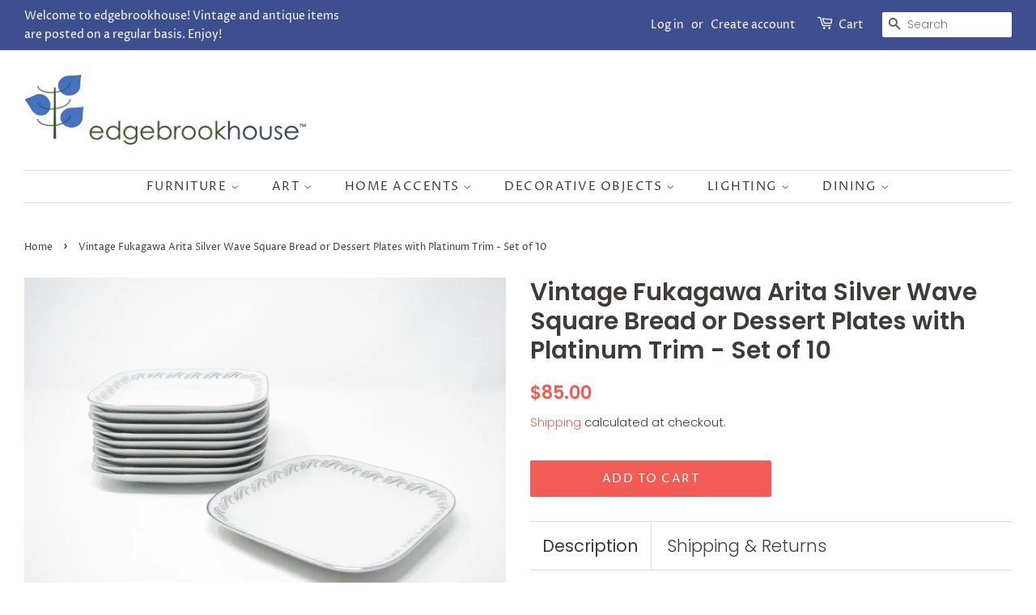

--- FILE ---
content_type: text/html; charset=utf-8
request_url: https://www.edgebrookhouse.com/products/vintage-fukagawa-arita-silver-wave-square-bread-or-dessert-plates-with-platinum-trim-set-of-10
body_size: 37333
content:
<!doctype html>
<!--[if lt IE 7]><html class="no-js lt-ie9 lt-ie8 lt-ie7" lang="en"> <![endif]-->
<!--[if IE 7]><html class="no-js lt-ie9 lt-ie8" lang="en"> <![endif]-->
<!--[if IE 8]><html class="no-js lt-ie9" lang="en"> <![endif]-->
<!--[if IE 9 ]><html class="ie9 no-js"> <![endif]-->
<!--[if (gt IE 9)|!(IE)]><!--> <html class="no-js"> <!--<![endif]-->
<head>

  <!-- Basic page needs ================================================== -->
  <meta charset="utf-8">
  <meta http-equiv="X-UA-Compatible" content="IE=edge,chrome=1">

  
  <link rel="shortcut icon" href="//www.edgebrookhouse.com/cdn/shop/files/eh_logo_leaves_v2_32x32.jpg?v=1613560819" type="image/png" />
  

  <!-- Title and description ================================================== -->
  <title>
  Vintage Fukagawa Arita Silver Wave Square Bread or Dessert Plates with &ndash; edgebrookhouse
  </title>

  
  <meta name="description" content="Vintage set of 10 Fukagawa Arita Silver Wave square porcelain bread or dessert plates with platinum design and rim. Made in Japan. For matching pieces please search &#39;Fukagawa Square&#39;. DETAILS Brand: Fukagawa Arita Designer: Unknown Color/Pattern: White, Silver, 2153, Silver Wave, Square Period: Mid 20th Century Styles:">
  

  <!-- Social meta ================================================== -->
  <!-- /snippets/social-meta-tags.liquid -->




<meta property="og:site_name" content="edgebrookhouse">
<meta property="og:url" content="https://www.edgebrookhouse.com/products/vintage-fukagawa-arita-silver-wave-square-bread-or-dessert-plates-with-platinum-trim-set-of-10">
<meta property="og:title" content="Vintage Fukagawa Arita Silver Wave Square Bread or Dessert Plates with Platinum Trim - Set of 10">
<meta property="og:type" content="product">
<meta property="og:description" content="Vintage set of 10 Fukagawa Arita Silver Wave square porcelain bread or dessert plates with platinum design and rim. Made in Japan. For matching pieces please search &#39;Fukagawa Square&#39;. DETAILS Brand: Fukagawa Arita Designer: Unknown Color/Pattern: White, Silver, 2153, Silver Wave, Square Period: Mid 20th Century Styles:">

  <meta property="og:price:amount" content="85.00">
  <meta property="og:price:currency" content="USD">

<meta property="og:image" content="http://www.edgebrookhouse.com/cdn/shop/products/edgebrookhouse-VintageFukagawaAritaSilverWaveSquareBreadorDessertPlateswithPlatinumTrim-Setof10_13_1200x1200.jpg?v=1597336430"><meta property="og:image" content="http://www.edgebrookhouse.com/cdn/shop/products/edgebrookhouse-VintageFukagawaAritaSilverWaveSquareBreadorDessertPlateswithPlatinumTrim-Setof10_6_1200x1200.jpg?v=1597336430"><meta property="og:image" content="http://www.edgebrookhouse.com/cdn/shop/products/edgebrookhouse-VintageFukagawaAritaSilverWaveSquareBreadorDessertPlateswithPlatinumTrim-Setof10_7_1200x1200.jpg?v=1597336430">
<meta property="og:image:secure_url" content="https://www.edgebrookhouse.com/cdn/shop/products/edgebrookhouse-VintageFukagawaAritaSilverWaveSquareBreadorDessertPlateswithPlatinumTrim-Setof10_13_1200x1200.jpg?v=1597336430"><meta property="og:image:secure_url" content="https://www.edgebrookhouse.com/cdn/shop/products/edgebrookhouse-VintageFukagawaAritaSilverWaveSquareBreadorDessertPlateswithPlatinumTrim-Setof10_6_1200x1200.jpg?v=1597336430"><meta property="og:image:secure_url" content="https://www.edgebrookhouse.com/cdn/shop/products/edgebrookhouse-VintageFukagawaAritaSilverWaveSquareBreadorDessertPlateswithPlatinumTrim-Setof10_7_1200x1200.jpg?v=1597336430">


<meta name="twitter:card" content="summary_large_image">
<meta name="twitter:title" content="Vintage Fukagawa Arita Silver Wave Square Bread or Dessert Plates with Platinum Trim - Set of 10">
<meta name="twitter:description" content="Vintage set of 10 Fukagawa Arita Silver Wave square porcelain bread or dessert plates with platinum design and rim. Made in Japan. For matching pieces please search &#39;Fukagawa Square&#39;. DETAILS Brand: Fukagawa Arita Designer: Unknown Color/Pattern: White, Silver, 2153, Silver Wave, Square Period: Mid 20th Century Styles:">


  <!-- Helpers ================================================== -->
  <link rel="canonical" href="https://www.edgebrookhouse.com/products/vintage-fukagawa-arita-silver-wave-square-bread-or-dessert-plates-with-platinum-trim-set-of-10">
  <meta name="viewport" content="width=device-width,initial-scale=1">
  <meta name="theme-color" content="#f25c54">

  <!-- CSS ================================================== -->
  <link href="//www.edgebrookhouse.com/cdn/shop/t/1/assets/timber.scss.css?v=28218866378530059201759252235" rel="stylesheet" type="text/css" media="all" />
  <link href="//www.edgebrookhouse.com/cdn/shop/t/1/assets/theme.scss.css?v=80563652437125304211759252234" rel="stylesheet" type="text/css" media="all" />

  <script>
    window.theme = window.theme || {};

    var theme = {
      strings: {
        addToCart: "Add to Cart",
        soldOut: "Sold Out",
        unavailable: "Unavailable",
        zoomClose: "Close (Esc)",
        zoomPrev: "Previous (Left arrow key)",
        zoomNext: "Next (Right arrow key)",
        addressError: "Error looking up that address",
        addressNoResults: "No results for that address",
        addressQueryLimit: "You have exceeded the Google API usage limit. Consider upgrading to a \u003ca href=\"https:\/\/developers.google.com\/maps\/premium\/usage-limits\"\u003ePremium Plan\u003c\/a\u003e.",
        authError: "There was a problem authenticating your Google Maps API Key."
      },
      settings: {
        // Adding some settings to allow the editor to update correctly when they are changed
        enableWideLayout: true,
        typeAccentTransform: true,
        typeAccentSpacing: true,
        baseFontSize: '16px',
        headerBaseFontSize: '30px',
        accentFontSize: '15px'
      },
      variables: {
        mediaQueryMedium: 'screen and (max-width: 768px)',
        bpSmall: false
      },
      moneyFormat: "${{amount}}"
    }

    document.documentElement.className = document.documentElement.className.replace('no-js', 'supports-js');
  </script>

  <!-- Header hook for plugins ================================================== -->
  <script>window.performance && window.performance.mark && window.performance.mark('shopify.content_for_header.start');</script><meta id="shopify-digital-wallet" name="shopify-digital-wallet" content="/11055824955/digital_wallets/dialog">
<meta name="shopify-checkout-api-token" content="4ab19bc10a8a338b36e5ba5c0496148f">
<meta id="in-context-paypal-metadata" data-shop-id="11055824955" data-venmo-supported="false" data-environment="production" data-locale="en_US" data-paypal-v4="true" data-currency="USD">
<link rel="alternate" type="application/json+oembed" href="https://www.edgebrookhouse.com/products/vintage-fukagawa-arita-silver-wave-square-bread-or-dessert-plates-with-platinum-trim-set-of-10.oembed">
<script async="async" src="/checkouts/internal/preloads.js?locale=en-US"></script>
<link rel="preconnect" href="https://shop.app" crossorigin="anonymous">
<script async="async" src="https://shop.app/checkouts/internal/preloads.js?locale=en-US&shop_id=11055824955" crossorigin="anonymous"></script>
<script id="apple-pay-shop-capabilities" type="application/json">{"shopId":11055824955,"countryCode":"US","currencyCode":"USD","merchantCapabilities":["supports3DS"],"merchantId":"gid:\/\/shopify\/Shop\/11055824955","merchantName":"edgebrookhouse","requiredBillingContactFields":["postalAddress","email","phone"],"requiredShippingContactFields":["postalAddress","email","phone"],"shippingType":"shipping","supportedNetworks":["visa","masterCard","amex","discover","elo","jcb"],"total":{"type":"pending","label":"edgebrookhouse","amount":"1.00"},"shopifyPaymentsEnabled":true,"supportsSubscriptions":true}</script>
<script id="shopify-features" type="application/json">{"accessToken":"4ab19bc10a8a338b36e5ba5c0496148f","betas":["rich-media-storefront-analytics"],"domain":"www.edgebrookhouse.com","predictiveSearch":true,"shopId":11055824955,"locale":"en"}</script>
<script>var Shopify = Shopify || {};
Shopify.shop = "edgebrookhouse.myshopify.com";
Shopify.locale = "en";
Shopify.currency = {"active":"USD","rate":"1.0"};
Shopify.country = "US";
Shopify.theme = {"name":"Minimal","id":39464435771,"schema_name":"Minimal","schema_version":"8.4.1","theme_store_id":380,"role":"main"};
Shopify.theme.handle = "null";
Shopify.theme.style = {"id":null,"handle":null};
Shopify.cdnHost = "www.edgebrookhouse.com/cdn";
Shopify.routes = Shopify.routes || {};
Shopify.routes.root = "/";</script>
<script type="module">!function(o){(o.Shopify=o.Shopify||{}).modules=!0}(window);</script>
<script>!function(o){function n(){var o=[];function n(){o.push(Array.prototype.slice.apply(arguments))}return n.q=o,n}var t=o.Shopify=o.Shopify||{};t.loadFeatures=n(),t.autoloadFeatures=n()}(window);</script>
<script>
  window.ShopifyPay = window.ShopifyPay || {};
  window.ShopifyPay.apiHost = "shop.app\/pay";
  window.ShopifyPay.redirectState = null;
</script>
<script id="shop-js-analytics" type="application/json">{"pageType":"product"}</script>
<script defer="defer" async type="module" src="//www.edgebrookhouse.com/cdn/shopifycloud/shop-js/modules/v2/client.init-shop-cart-sync_BT-GjEfc.en.esm.js"></script>
<script defer="defer" async type="module" src="//www.edgebrookhouse.com/cdn/shopifycloud/shop-js/modules/v2/chunk.common_D58fp_Oc.esm.js"></script>
<script defer="defer" async type="module" src="//www.edgebrookhouse.com/cdn/shopifycloud/shop-js/modules/v2/chunk.modal_xMitdFEc.esm.js"></script>
<script type="module">
  await import("//www.edgebrookhouse.com/cdn/shopifycloud/shop-js/modules/v2/client.init-shop-cart-sync_BT-GjEfc.en.esm.js");
await import("//www.edgebrookhouse.com/cdn/shopifycloud/shop-js/modules/v2/chunk.common_D58fp_Oc.esm.js");
await import("//www.edgebrookhouse.com/cdn/shopifycloud/shop-js/modules/v2/chunk.modal_xMitdFEc.esm.js");

  window.Shopify.SignInWithShop?.initShopCartSync?.({"fedCMEnabled":true,"windoidEnabled":true});

</script>
<script>
  window.Shopify = window.Shopify || {};
  if (!window.Shopify.featureAssets) window.Shopify.featureAssets = {};
  window.Shopify.featureAssets['shop-js'] = {"shop-cart-sync":["modules/v2/client.shop-cart-sync_DZOKe7Ll.en.esm.js","modules/v2/chunk.common_D58fp_Oc.esm.js","modules/v2/chunk.modal_xMitdFEc.esm.js"],"init-fed-cm":["modules/v2/client.init-fed-cm_B6oLuCjv.en.esm.js","modules/v2/chunk.common_D58fp_Oc.esm.js","modules/v2/chunk.modal_xMitdFEc.esm.js"],"shop-cash-offers":["modules/v2/client.shop-cash-offers_D2sdYoxE.en.esm.js","modules/v2/chunk.common_D58fp_Oc.esm.js","modules/v2/chunk.modal_xMitdFEc.esm.js"],"shop-login-button":["modules/v2/client.shop-login-button_QeVjl5Y3.en.esm.js","modules/v2/chunk.common_D58fp_Oc.esm.js","modules/v2/chunk.modal_xMitdFEc.esm.js"],"pay-button":["modules/v2/client.pay-button_DXTOsIq6.en.esm.js","modules/v2/chunk.common_D58fp_Oc.esm.js","modules/v2/chunk.modal_xMitdFEc.esm.js"],"shop-button":["modules/v2/client.shop-button_DQZHx9pm.en.esm.js","modules/v2/chunk.common_D58fp_Oc.esm.js","modules/v2/chunk.modal_xMitdFEc.esm.js"],"avatar":["modules/v2/client.avatar_BTnouDA3.en.esm.js"],"init-windoid":["modules/v2/client.init-windoid_CR1B-cfM.en.esm.js","modules/v2/chunk.common_D58fp_Oc.esm.js","modules/v2/chunk.modal_xMitdFEc.esm.js"],"init-shop-for-new-customer-accounts":["modules/v2/client.init-shop-for-new-customer-accounts_C_vY_xzh.en.esm.js","modules/v2/client.shop-login-button_QeVjl5Y3.en.esm.js","modules/v2/chunk.common_D58fp_Oc.esm.js","modules/v2/chunk.modal_xMitdFEc.esm.js"],"init-shop-email-lookup-coordinator":["modules/v2/client.init-shop-email-lookup-coordinator_BI7n9ZSv.en.esm.js","modules/v2/chunk.common_D58fp_Oc.esm.js","modules/v2/chunk.modal_xMitdFEc.esm.js"],"init-shop-cart-sync":["modules/v2/client.init-shop-cart-sync_BT-GjEfc.en.esm.js","modules/v2/chunk.common_D58fp_Oc.esm.js","modules/v2/chunk.modal_xMitdFEc.esm.js"],"shop-toast-manager":["modules/v2/client.shop-toast-manager_DiYdP3xc.en.esm.js","modules/v2/chunk.common_D58fp_Oc.esm.js","modules/v2/chunk.modal_xMitdFEc.esm.js"],"init-customer-accounts":["modules/v2/client.init-customer-accounts_D9ZNqS-Q.en.esm.js","modules/v2/client.shop-login-button_QeVjl5Y3.en.esm.js","modules/v2/chunk.common_D58fp_Oc.esm.js","modules/v2/chunk.modal_xMitdFEc.esm.js"],"init-customer-accounts-sign-up":["modules/v2/client.init-customer-accounts-sign-up_iGw4briv.en.esm.js","modules/v2/client.shop-login-button_QeVjl5Y3.en.esm.js","modules/v2/chunk.common_D58fp_Oc.esm.js","modules/v2/chunk.modal_xMitdFEc.esm.js"],"shop-follow-button":["modules/v2/client.shop-follow-button_CqMgW2wH.en.esm.js","modules/v2/chunk.common_D58fp_Oc.esm.js","modules/v2/chunk.modal_xMitdFEc.esm.js"],"checkout-modal":["modules/v2/client.checkout-modal_xHeaAweL.en.esm.js","modules/v2/chunk.common_D58fp_Oc.esm.js","modules/v2/chunk.modal_xMitdFEc.esm.js"],"shop-login":["modules/v2/client.shop-login_D91U-Q7h.en.esm.js","modules/v2/chunk.common_D58fp_Oc.esm.js","modules/v2/chunk.modal_xMitdFEc.esm.js"],"lead-capture":["modules/v2/client.lead-capture_BJmE1dJe.en.esm.js","modules/v2/chunk.common_D58fp_Oc.esm.js","modules/v2/chunk.modal_xMitdFEc.esm.js"],"payment-terms":["modules/v2/client.payment-terms_Ci9AEqFq.en.esm.js","modules/v2/chunk.common_D58fp_Oc.esm.js","modules/v2/chunk.modal_xMitdFEc.esm.js"]};
</script>
<script id="__st">var __st={"a":11055824955,"offset":-21600,"reqid":"6d714ea7-6854-4899-b7cd-9227a8cc84d6-1769447496","pageurl":"www.edgebrookhouse.com\/products\/vintage-fukagawa-arita-silver-wave-square-bread-or-dessert-plates-with-platinum-trim-set-of-10","u":"096219eb30b4","p":"product","rtyp":"product","rid":4617534963747};</script>
<script>window.ShopifyPaypalV4VisibilityTracking = true;</script>
<script id="captcha-bootstrap">!function(){'use strict';const t='contact',e='account',n='new_comment',o=[[t,t],['blogs',n],['comments',n],[t,'customer']],c=[[e,'customer_login'],[e,'guest_login'],[e,'recover_customer_password'],[e,'create_customer']],r=t=>t.map((([t,e])=>`form[action*='/${t}']:not([data-nocaptcha='true']) input[name='form_type'][value='${e}']`)).join(','),a=t=>()=>t?[...document.querySelectorAll(t)].map((t=>t.form)):[];function s(){const t=[...o],e=r(t);return a(e)}const i='password',u='form_key',d=['recaptcha-v3-token','g-recaptcha-response','h-captcha-response',i],f=()=>{try{return window.sessionStorage}catch{return}},m='__shopify_v',_=t=>t.elements[u];function p(t,e,n=!1){try{const o=window.sessionStorage,c=JSON.parse(o.getItem(e)),{data:r}=function(t){const{data:e,action:n}=t;return t[m]||n?{data:e,action:n}:{data:t,action:n}}(c);for(const[e,n]of Object.entries(r))t.elements[e]&&(t.elements[e].value=n);n&&o.removeItem(e)}catch(o){console.error('form repopulation failed',{error:o})}}const l='form_type',E='cptcha';function T(t){t.dataset[E]=!0}const w=window,h=w.document,L='Shopify',v='ce_forms',y='captcha';let A=!1;((t,e)=>{const n=(g='f06e6c50-85a8-45c8-87d0-21a2b65856fe',I='https://cdn.shopify.com/shopifycloud/storefront-forms-hcaptcha/ce_storefront_forms_captcha_hcaptcha.v1.5.2.iife.js',D={infoText:'Protected by hCaptcha',privacyText:'Privacy',termsText:'Terms'},(t,e,n)=>{const o=w[L][v],c=o.bindForm;if(c)return c(t,g,e,D).then(n);var r;o.q.push([[t,g,e,D],n]),r=I,A||(h.body.append(Object.assign(h.createElement('script'),{id:'captcha-provider',async:!0,src:r})),A=!0)});var g,I,D;w[L]=w[L]||{},w[L][v]=w[L][v]||{},w[L][v].q=[],w[L][y]=w[L][y]||{},w[L][y].protect=function(t,e){n(t,void 0,e),T(t)},Object.freeze(w[L][y]),function(t,e,n,w,h,L){const[v,y,A,g]=function(t,e,n){const i=e?o:[],u=t?c:[],d=[...i,...u],f=r(d),m=r(i),_=r(d.filter((([t,e])=>n.includes(e))));return[a(f),a(m),a(_),s()]}(w,h,L),I=t=>{const e=t.target;return e instanceof HTMLFormElement?e:e&&e.form},D=t=>v().includes(t);t.addEventListener('submit',(t=>{const e=I(t);if(!e)return;const n=D(e)&&!e.dataset.hcaptchaBound&&!e.dataset.recaptchaBound,o=_(e),c=g().includes(e)&&(!o||!o.value);(n||c)&&t.preventDefault(),c&&!n&&(function(t){try{if(!f())return;!function(t){const e=f();if(!e)return;const n=_(t);if(!n)return;const o=n.value;o&&e.removeItem(o)}(t);const e=Array.from(Array(32),(()=>Math.random().toString(36)[2])).join('');!function(t,e){_(t)||t.append(Object.assign(document.createElement('input'),{type:'hidden',name:u})),t.elements[u].value=e}(t,e),function(t,e){const n=f();if(!n)return;const o=[...t.querySelectorAll(`input[type='${i}']`)].map((({name:t})=>t)),c=[...d,...o],r={};for(const[a,s]of new FormData(t).entries())c.includes(a)||(r[a]=s);n.setItem(e,JSON.stringify({[m]:1,action:t.action,data:r}))}(t,e)}catch(e){console.error('failed to persist form',e)}}(e),e.submit())}));const S=(t,e)=>{t&&!t.dataset[E]&&(n(t,e.some((e=>e===t))),T(t))};for(const o of['focusin','change'])t.addEventListener(o,(t=>{const e=I(t);D(e)&&S(e,y())}));const B=e.get('form_key'),M=e.get(l),P=B&&M;t.addEventListener('DOMContentLoaded',(()=>{const t=y();if(P)for(const e of t)e.elements[l].value===M&&p(e,B);[...new Set([...A(),...v().filter((t=>'true'===t.dataset.shopifyCaptcha))])].forEach((e=>S(e,t)))}))}(h,new URLSearchParams(w.location.search),n,t,e,['guest_login'])})(!0,!0)}();</script>
<script integrity="sha256-4kQ18oKyAcykRKYeNunJcIwy7WH5gtpwJnB7kiuLZ1E=" data-source-attribution="shopify.loadfeatures" defer="defer" src="//www.edgebrookhouse.com/cdn/shopifycloud/storefront/assets/storefront/load_feature-a0a9edcb.js" crossorigin="anonymous"></script>
<script crossorigin="anonymous" defer="defer" src="//www.edgebrookhouse.com/cdn/shopifycloud/storefront/assets/shopify_pay/storefront-65b4c6d7.js?v=20250812"></script>
<script data-source-attribution="shopify.dynamic_checkout.dynamic.init">var Shopify=Shopify||{};Shopify.PaymentButton=Shopify.PaymentButton||{isStorefrontPortableWallets:!0,init:function(){window.Shopify.PaymentButton.init=function(){};var t=document.createElement("script");t.src="https://www.edgebrookhouse.com/cdn/shopifycloud/portable-wallets/latest/portable-wallets.en.js",t.type="module",document.head.appendChild(t)}};
</script>
<script data-source-attribution="shopify.dynamic_checkout.buyer_consent">
  function portableWalletsHideBuyerConsent(e){var t=document.getElementById("shopify-buyer-consent"),n=document.getElementById("shopify-subscription-policy-button");t&&n&&(t.classList.add("hidden"),t.setAttribute("aria-hidden","true"),n.removeEventListener("click",e))}function portableWalletsShowBuyerConsent(e){var t=document.getElementById("shopify-buyer-consent"),n=document.getElementById("shopify-subscription-policy-button");t&&n&&(t.classList.remove("hidden"),t.removeAttribute("aria-hidden"),n.addEventListener("click",e))}window.Shopify?.PaymentButton&&(window.Shopify.PaymentButton.hideBuyerConsent=portableWalletsHideBuyerConsent,window.Shopify.PaymentButton.showBuyerConsent=portableWalletsShowBuyerConsent);
</script>
<script data-source-attribution="shopify.dynamic_checkout.cart.bootstrap">document.addEventListener("DOMContentLoaded",(function(){function t(){return document.querySelector("shopify-accelerated-checkout-cart, shopify-accelerated-checkout")}if(t())Shopify.PaymentButton.init();else{new MutationObserver((function(e,n){t()&&(Shopify.PaymentButton.init(),n.disconnect())})).observe(document.body,{childList:!0,subtree:!0})}}));
</script>
<link id="shopify-accelerated-checkout-styles" rel="stylesheet" media="screen" href="https://www.edgebrookhouse.com/cdn/shopifycloud/portable-wallets/latest/accelerated-checkout-backwards-compat.css" crossorigin="anonymous">
<style id="shopify-accelerated-checkout-cart">
        #shopify-buyer-consent {
  margin-top: 1em;
  display: inline-block;
  width: 100%;
}

#shopify-buyer-consent.hidden {
  display: none;
}

#shopify-subscription-policy-button {
  background: none;
  border: none;
  padding: 0;
  text-decoration: underline;
  font-size: inherit;
  cursor: pointer;
}

#shopify-subscription-policy-button::before {
  box-shadow: none;
}

      </style>

<script>window.performance && window.performance.mark && window.performance.mark('shopify.content_for_header.end');</script>

  
<!--[if lt IE 9]>
<script src="//cdnjs.cloudflare.com/ajax/libs/html5shiv/3.7.2/html5shiv.min.js" type="text/javascript"></script>
<![endif]-->


  <script src="//www.edgebrookhouse.com/cdn/shop/t/1/assets/jquery-2.2.3.min.js?v=58211863146907186831538416262" type="text/javascript"></script>

  <!--[if (gt IE 9)|!(IE)]><!--><script src="//www.edgebrookhouse.com/cdn/shop/t/1/assets/lazysizes.min.js?v=177476512571513845041538416262" async="async"></script><!--<![endif]-->
  <!--[if lte IE 9]><script src="//www.edgebrookhouse.com/cdn/shop/t/1/assets/lazysizes.min.js?v=177476512571513845041538416262"></script><![endif]-->

  
  

<link href="https://monorail-edge.shopifysvc.com" rel="dns-prefetch">
<script>(function(){if ("sendBeacon" in navigator && "performance" in window) {try {var session_token_from_headers = performance.getEntriesByType('navigation')[0].serverTiming.find(x => x.name == '_s').description;} catch {var session_token_from_headers = undefined;}var session_cookie_matches = document.cookie.match(/_shopify_s=([^;]*)/);var session_token_from_cookie = session_cookie_matches && session_cookie_matches.length === 2 ? session_cookie_matches[1] : "";var session_token = session_token_from_headers || session_token_from_cookie || "";function handle_abandonment_event(e) {var entries = performance.getEntries().filter(function(entry) {return /monorail-edge.shopifysvc.com/.test(entry.name);});if (!window.abandonment_tracked && entries.length === 0) {window.abandonment_tracked = true;var currentMs = Date.now();var navigation_start = performance.timing.navigationStart;var payload = {shop_id: 11055824955,url: window.location.href,navigation_start,duration: currentMs - navigation_start,session_token,page_type: "product"};window.navigator.sendBeacon("https://monorail-edge.shopifysvc.com/v1/produce", JSON.stringify({schema_id: "online_store_buyer_site_abandonment/1.1",payload: payload,metadata: {event_created_at_ms: currentMs,event_sent_at_ms: currentMs}}));}}window.addEventListener('pagehide', handle_abandonment_event);}}());</script>
<script id="web-pixels-manager-setup">(function e(e,d,r,n,o){if(void 0===o&&(o={}),!Boolean(null===(a=null===(i=window.Shopify)||void 0===i?void 0:i.analytics)||void 0===a?void 0:a.replayQueue)){var i,a;window.Shopify=window.Shopify||{};var t=window.Shopify;t.analytics=t.analytics||{};var s=t.analytics;s.replayQueue=[],s.publish=function(e,d,r){return s.replayQueue.push([e,d,r]),!0};try{self.performance.mark("wpm:start")}catch(e){}var l=function(){var e={modern:/Edge?\/(1{2}[4-9]|1[2-9]\d|[2-9]\d{2}|\d{4,})\.\d+(\.\d+|)|Firefox\/(1{2}[4-9]|1[2-9]\d|[2-9]\d{2}|\d{4,})\.\d+(\.\d+|)|Chrom(ium|e)\/(9{2}|\d{3,})\.\d+(\.\d+|)|(Maci|X1{2}).+ Version\/(15\.\d+|(1[6-9]|[2-9]\d|\d{3,})\.\d+)([,.]\d+|)( \(\w+\)|)( Mobile\/\w+|) Safari\/|Chrome.+OPR\/(9{2}|\d{3,})\.\d+\.\d+|(CPU[ +]OS|iPhone[ +]OS|CPU[ +]iPhone|CPU IPhone OS|CPU iPad OS)[ +]+(15[._]\d+|(1[6-9]|[2-9]\d|\d{3,})[._]\d+)([._]\d+|)|Android:?[ /-](13[3-9]|1[4-9]\d|[2-9]\d{2}|\d{4,})(\.\d+|)(\.\d+|)|Android.+Firefox\/(13[5-9]|1[4-9]\d|[2-9]\d{2}|\d{4,})\.\d+(\.\d+|)|Android.+Chrom(ium|e)\/(13[3-9]|1[4-9]\d|[2-9]\d{2}|\d{4,})\.\d+(\.\d+|)|SamsungBrowser\/([2-9]\d|\d{3,})\.\d+/,legacy:/Edge?\/(1[6-9]|[2-9]\d|\d{3,})\.\d+(\.\d+|)|Firefox\/(5[4-9]|[6-9]\d|\d{3,})\.\d+(\.\d+|)|Chrom(ium|e)\/(5[1-9]|[6-9]\d|\d{3,})\.\d+(\.\d+|)([\d.]+$|.*Safari\/(?![\d.]+ Edge\/[\d.]+$))|(Maci|X1{2}).+ Version\/(10\.\d+|(1[1-9]|[2-9]\d|\d{3,})\.\d+)([,.]\d+|)( \(\w+\)|)( Mobile\/\w+|) Safari\/|Chrome.+OPR\/(3[89]|[4-9]\d|\d{3,})\.\d+\.\d+|(CPU[ +]OS|iPhone[ +]OS|CPU[ +]iPhone|CPU IPhone OS|CPU iPad OS)[ +]+(10[._]\d+|(1[1-9]|[2-9]\d|\d{3,})[._]\d+)([._]\d+|)|Android:?[ /-](13[3-9]|1[4-9]\d|[2-9]\d{2}|\d{4,})(\.\d+|)(\.\d+|)|Mobile Safari.+OPR\/([89]\d|\d{3,})\.\d+\.\d+|Android.+Firefox\/(13[5-9]|1[4-9]\d|[2-9]\d{2}|\d{4,})\.\d+(\.\d+|)|Android.+Chrom(ium|e)\/(13[3-9]|1[4-9]\d|[2-9]\d{2}|\d{4,})\.\d+(\.\d+|)|Android.+(UC? ?Browser|UCWEB|U3)[ /]?(15\.([5-9]|\d{2,})|(1[6-9]|[2-9]\d|\d{3,})\.\d+)\.\d+|SamsungBrowser\/(5\.\d+|([6-9]|\d{2,})\.\d+)|Android.+MQ{2}Browser\/(14(\.(9|\d{2,})|)|(1[5-9]|[2-9]\d|\d{3,})(\.\d+|))(\.\d+|)|K[Aa][Ii]OS\/(3\.\d+|([4-9]|\d{2,})\.\d+)(\.\d+|)/},d=e.modern,r=e.legacy,n=navigator.userAgent;return n.match(d)?"modern":n.match(r)?"legacy":"unknown"}(),u="modern"===l?"modern":"legacy",c=(null!=n?n:{modern:"",legacy:""})[u],f=function(e){return[e.baseUrl,"/wpm","/b",e.hashVersion,"modern"===e.buildTarget?"m":"l",".js"].join("")}({baseUrl:d,hashVersion:r,buildTarget:u}),m=function(e){var d=e.version,r=e.bundleTarget,n=e.surface,o=e.pageUrl,i=e.monorailEndpoint;return{emit:function(e){var a=e.status,t=e.errorMsg,s=(new Date).getTime(),l=JSON.stringify({metadata:{event_sent_at_ms:s},events:[{schema_id:"web_pixels_manager_load/3.1",payload:{version:d,bundle_target:r,page_url:o,status:a,surface:n,error_msg:t},metadata:{event_created_at_ms:s}}]});if(!i)return console&&console.warn&&console.warn("[Web Pixels Manager] No Monorail endpoint provided, skipping logging."),!1;try{return self.navigator.sendBeacon.bind(self.navigator)(i,l)}catch(e){}var u=new XMLHttpRequest;try{return u.open("POST",i,!0),u.setRequestHeader("Content-Type","text/plain"),u.send(l),!0}catch(e){return console&&console.warn&&console.warn("[Web Pixels Manager] Got an unhandled error while logging to Monorail."),!1}}}}({version:r,bundleTarget:l,surface:e.surface,pageUrl:self.location.href,monorailEndpoint:e.monorailEndpoint});try{o.browserTarget=l,function(e){var d=e.src,r=e.async,n=void 0===r||r,o=e.onload,i=e.onerror,a=e.sri,t=e.scriptDataAttributes,s=void 0===t?{}:t,l=document.createElement("script"),u=document.querySelector("head"),c=document.querySelector("body");if(l.async=n,l.src=d,a&&(l.integrity=a,l.crossOrigin="anonymous"),s)for(var f in s)if(Object.prototype.hasOwnProperty.call(s,f))try{l.dataset[f]=s[f]}catch(e){}if(o&&l.addEventListener("load",o),i&&l.addEventListener("error",i),u)u.appendChild(l);else{if(!c)throw new Error("Did not find a head or body element to append the script");c.appendChild(l)}}({src:f,async:!0,onload:function(){if(!function(){var e,d;return Boolean(null===(d=null===(e=window.Shopify)||void 0===e?void 0:e.analytics)||void 0===d?void 0:d.initialized)}()){var d=window.webPixelsManager.init(e)||void 0;if(d){var r=window.Shopify.analytics;r.replayQueue.forEach((function(e){var r=e[0],n=e[1],o=e[2];d.publishCustomEvent(r,n,o)})),r.replayQueue=[],r.publish=d.publishCustomEvent,r.visitor=d.visitor,r.initialized=!0}}},onerror:function(){return m.emit({status:"failed",errorMsg:"".concat(f," has failed to load")})},sri:function(e){var d=/^sha384-[A-Za-z0-9+/=]+$/;return"string"==typeof e&&d.test(e)}(c)?c:"",scriptDataAttributes:o}),m.emit({status:"loading"})}catch(e){m.emit({status:"failed",errorMsg:(null==e?void 0:e.message)||"Unknown error"})}}})({shopId: 11055824955,storefrontBaseUrl: "https://www.edgebrookhouse.com",extensionsBaseUrl: "https://extensions.shopifycdn.com/cdn/shopifycloud/web-pixels-manager",monorailEndpoint: "https://monorail-edge.shopifysvc.com/unstable/produce_batch",surface: "storefront-renderer",enabledBetaFlags: ["2dca8a86"],webPixelsConfigList: [{"id":"67502115","eventPayloadVersion":"v1","runtimeContext":"LAX","scriptVersion":"1","type":"CUSTOM","privacyPurposes":["ANALYTICS"],"name":"Google Analytics tag (migrated)"},{"id":"shopify-app-pixel","configuration":"{}","eventPayloadVersion":"v1","runtimeContext":"STRICT","scriptVersion":"0450","apiClientId":"shopify-pixel","type":"APP","privacyPurposes":["ANALYTICS","MARKETING"]},{"id":"shopify-custom-pixel","eventPayloadVersion":"v1","runtimeContext":"LAX","scriptVersion":"0450","apiClientId":"shopify-pixel","type":"CUSTOM","privacyPurposes":["ANALYTICS","MARKETING"]}],isMerchantRequest: false,initData: {"shop":{"name":"edgebrookhouse","paymentSettings":{"currencyCode":"USD"},"myshopifyDomain":"edgebrookhouse.myshopify.com","countryCode":"US","storefrontUrl":"https:\/\/www.edgebrookhouse.com"},"customer":null,"cart":null,"checkout":null,"productVariants":[{"price":{"amount":85.0,"currencyCode":"USD"},"product":{"title":"Vintage Fukagawa Arita Silver Wave Square Bread or Dessert Plates with Platinum Trim - Set of 10","vendor":"edgebrookhouse","id":"4617534963747","untranslatedTitle":"Vintage Fukagawa Arita Silver Wave Square Bread or Dessert Plates with Platinum Trim - Set of 10","url":"\/products\/vintage-fukagawa-arita-silver-wave-square-bread-or-dessert-plates-with-platinum-trim-set-of-10","type":"Bread Plates"},"id":"32323668639779","image":{"src":"\/\/www.edgebrookhouse.com\/cdn\/shop\/products\/edgebrookhouse-VintageFukagawaAritaSilverWaveSquareBreadorDessertPlateswithPlatinumTrim-Setof10_13.jpg?v=1597336430"},"sku":"DI1300053","title":"Default Title","untranslatedTitle":"Default Title"}],"purchasingCompany":null},},"https://www.edgebrookhouse.com/cdn","fcfee988w5aeb613cpc8e4bc33m6693e112",{"modern":"","legacy":""},{"shopId":"11055824955","storefrontBaseUrl":"https:\/\/www.edgebrookhouse.com","extensionBaseUrl":"https:\/\/extensions.shopifycdn.com\/cdn\/shopifycloud\/web-pixels-manager","surface":"storefront-renderer","enabledBetaFlags":"[\"2dca8a86\"]","isMerchantRequest":"false","hashVersion":"fcfee988w5aeb613cpc8e4bc33m6693e112","publish":"custom","events":"[[\"page_viewed\",{}],[\"product_viewed\",{\"productVariant\":{\"price\":{\"amount\":85.0,\"currencyCode\":\"USD\"},\"product\":{\"title\":\"Vintage Fukagawa Arita Silver Wave Square Bread or Dessert Plates with Platinum Trim - Set of 10\",\"vendor\":\"edgebrookhouse\",\"id\":\"4617534963747\",\"untranslatedTitle\":\"Vintage Fukagawa Arita Silver Wave Square Bread or Dessert Plates with Platinum Trim - Set of 10\",\"url\":\"\/products\/vintage-fukagawa-arita-silver-wave-square-bread-or-dessert-plates-with-platinum-trim-set-of-10\",\"type\":\"Bread Plates\"},\"id\":\"32323668639779\",\"image\":{\"src\":\"\/\/www.edgebrookhouse.com\/cdn\/shop\/products\/edgebrookhouse-VintageFukagawaAritaSilverWaveSquareBreadorDessertPlateswithPlatinumTrim-Setof10_13.jpg?v=1597336430\"},\"sku\":\"DI1300053\",\"title\":\"Default Title\",\"untranslatedTitle\":\"Default Title\"}}]]"});</script><script>
  window.ShopifyAnalytics = window.ShopifyAnalytics || {};
  window.ShopifyAnalytics.meta = window.ShopifyAnalytics.meta || {};
  window.ShopifyAnalytics.meta.currency = 'USD';
  var meta = {"product":{"id":4617534963747,"gid":"gid:\/\/shopify\/Product\/4617534963747","vendor":"edgebrookhouse","type":"Bread Plates","handle":"vintage-fukagawa-arita-silver-wave-square-bread-or-dessert-plates-with-platinum-trim-set-of-10","variants":[{"id":32323668639779,"price":8500,"name":"Vintage Fukagawa Arita Silver Wave Square Bread or Dessert Plates with Platinum Trim - Set of 10","public_title":null,"sku":"DI1300053"}],"remote":false},"page":{"pageType":"product","resourceType":"product","resourceId":4617534963747,"requestId":"6d714ea7-6854-4899-b7cd-9227a8cc84d6-1769447496"}};
  for (var attr in meta) {
    window.ShopifyAnalytics.meta[attr] = meta[attr];
  }
</script>
<script class="analytics">
  (function () {
    var customDocumentWrite = function(content) {
      var jquery = null;

      if (window.jQuery) {
        jquery = window.jQuery;
      } else if (window.Checkout && window.Checkout.$) {
        jquery = window.Checkout.$;
      }

      if (jquery) {
        jquery('body').append(content);
      }
    };

    var hasLoggedConversion = function(token) {
      if (token) {
        return document.cookie.indexOf('loggedConversion=' + token) !== -1;
      }
      return false;
    }

    var setCookieIfConversion = function(token) {
      if (token) {
        var twoMonthsFromNow = new Date(Date.now());
        twoMonthsFromNow.setMonth(twoMonthsFromNow.getMonth() + 2);

        document.cookie = 'loggedConversion=' + token + '; expires=' + twoMonthsFromNow;
      }
    }

    var trekkie = window.ShopifyAnalytics.lib = window.trekkie = window.trekkie || [];
    if (trekkie.integrations) {
      return;
    }
    trekkie.methods = [
      'identify',
      'page',
      'ready',
      'track',
      'trackForm',
      'trackLink'
    ];
    trekkie.factory = function(method) {
      return function() {
        var args = Array.prototype.slice.call(arguments);
        args.unshift(method);
        trekkie.push(args);
        return trekkie;
      };
    };
    for (var i = 0; i < trekkie.methods.length; i++) {
      var key = trekkie.methods[i];
      trekkie[key] = trekkie.factory(key);
    }
    trekkie.load = function(config) {
      trekkie.config = config || {};
      trekkie.config.initialDocumentCookie = document.cookie;
      var first = document.getElementsByTagName('script')[0];
      var script = document.createElement('script');
      script.type = 'text/javascript';
      script.onerror = function(e) {
        var scriptFallback = document.createElement('script');
        scriptFallback.type = 'text/javascript';
        scriptFallback.onerror = function(error) {
                var Monorail = {
      produce: function produce(monorailDomain, schemaId, payload) {
        var currentMs = new Date().getTime();
        var event = {
          schema_id: schemaId,
          payload: payload,
          metadata: {
            event_created_at_ms: currentMs,
            event_sent_at_ms: currentMs
          }
        };
        return Monorail.sendRequest("https://" + monorailDomain + "/v1/produce", JSON.stringify(event));
      },
      sendRequest: function sendRequest(endpointUrl, payload) {
        // Try the sendBeacon API
        if (window && window.navigator && typeof window.navigator.sendBeacon === 'function' && typeof window.Blob === 'function' && !Monorail.isIos12()) {
          var blobData = new window.Blob([payload], {
            type: 'text/plain'
          });

          if (window.navigator.sendBeacon(endpointUrl, blobData)) {
            return true;
          } // sendBeacon was not successful

        } // XHR beacon

        var xhr = new XMLHttpRequest();

        try {
          xhr.open('POST', endpointUrl);
          xhr.setRequestHeader('Content-Type', 'text/plain');
          xhr.send(payload);
        } catch (e) {
          console.log(e);
        }

        return false;
      },
      isIos12: function isIos12() {
        return window.navigator.userAgent.lastIndexOf('iPhone; CPU iPhone OS 12_') !== -1 || window.navigator.userAgent.lastIndexOf('iPad; CPU OS 12_') !== -1;
      }
    };
    Monorail.produce('monorail-edge.shopifysvc.com',
      'trekkie_storefront_load_errors/1.1',
      {shop_id: 11055824955,
      theme_id: 39464435771,
      app_name: "storefront",
      context_url: window.location.href,
      source_url: "//www.edgebrookhouse.com/cdn/s/trekkie.storefront.a804e9514e4efded663580eddd6991fcc12b5451.min.js"});

        };
        scriptFallback.async = true;
        scriptFallback.src = '//www.edgebrookhouse.com/cdn/s/trekkie.storefront.a804e9514e4efded663580eddd6991fcc12b5451.min.js';
        first.parentNode.insertBefore(scriptFallback, first);
      };
      script.async = true;
      script.src = '//www.edgebrookhouse.com/cdn/s/trekkie.storefront.a804e9514e4efded663580eddd6991fcc12b5451.min.js';
      first.parentNode.insertBefore(script, first);
    };
    trekkie.load(
      {"Trekkie":{"appName":"storefront","development":false,"defaultAttributes":{"shopId":11055824955,"isMerchantRequest":null,"themeId":39464435771,"themeCityHash":"1344210124425227307","contentLanguage":"en","currency":"USD","eventMetadataId":"fc5b6e40-aec2-42e8-9eaa-55c4c506bf30"},"isServerSideCookieWritingEnabled":true,"monorailRegion":"shop_domain","enabledBetaFlags":["65f19447"]},"Session Attribution":{},"S2S":{"facebookCapiEnabled":false,"source":"trekkie-storefront-renderer","apiClientId":580111}}
    );

    var loaded = false;
    trekkie.ready(function() {
      if (loaded) return;
      loaded = true;

      window.ShopifyAnalytics.lib = window.trekkie;

      var originalDocumentWrite = document.write;
      document.write = customDocumentWrite;
      try { window.ShopifyAnalytics.merchantGoogleAnalytics.call(this); } catch(error) {};
      document.write = originalDocumentWrite;

      window.ShopifyAnalytics.lib.page(null,{"pageType":"product","resourceType":"product","resourceId":4617534963747,"requestId":"6d714ea7-6854-4899-b7cd-9227a8cc84d6-1769447496","shopifyEmitted":true});

      var match = window.location.pathname.match(/checkouts\/(.+)\/(thank_you|post_purchase)/)
      var token = match? match[1]: undefined;
      if (!hasLoggedConversion(token)) {
        setCookieIfConversion(token);
        window.ShopifyAnalytics.lib.track("Viewed Product",{"currency":"USD","variantId":32323668639779,"productId":4617534963747,"productGid":"gid:\/\/shopify\/Product\/4617534963747","name":"Vintage Fukagawa Arita Silver Wave Square Bread or Dessert Plates with Platinum Trim - Set of 10","price":"85.00","sku":"DI1300053","brand":"edgebrookhouse","variant":null,"category":"Bread Plates","nonInteraction":true,"remote":false},undefined,undefined,{"shopifyEmitted":true});
      window.ShopifyAnalytics.lib.track("monorail:\/\/trekkie_storefront_viewed_product\/1.1",{"currency":"USD","variantId":32323668639779,"productId":4617534963747,"productGid":"gid:\/\/shopify\/Product\/4617534963747","name":"Vintage Fukagawa Arita Silver Wave Square Bread or Dessert Plates with Platinum Trim - Set of 10","price":"85.00","sku":"DI1300053","brand":"edgebrookhouse","variant":null,"category":"Bread Plates","nonInteraction":true,"remote":false,"referer":"https:\/\/www.edgebrookhouse.com\/products\/vintage-fukagawa-arita-silver-wave-square-bread-or-dessert-plates-with-platinum-trim-set-of-10"});
      }
    });


        var eventsListenerScript = document.createElement('script');
        eventsListenerScript.async = true;
        eventsListenerScript.src = "//www.edgebrookhouse.com/cdn/shopifycloud/storefront/assets/shop_events_listener-3da45d37.js";
        document.getElementsByTagName('head')[0].appendChild(eventsListenerScript);

})();</script>
  <script>
  if (!window.ga || (window.ga && typeof window.ga !== 'function')) {
    window.ga = function ga() {
      (window.ga.q = window.ga.q || []).push(arguments);
      if (window.Shopify && window.Shopify.analytics && typeof window.Shopify.analytics.publish === 'function') {
        window.Shopify.analytics.publish("ga_stub_called", {}, {sendTo: "google_osp_migration"});
      }
      console.error("Shopify's Google Analytics stub called with:", Array.from(arguments), "\nSee https://help.shopify.com/manual/promoting-marketing/pixels/pixel-migration#google for more information.");
    };
    if (window.Shopify && window.Shopify.analytics && typeof window.Shopify.analytics.publish === 'function') {
      window.Shopify.analytics.publish("ga_stub_initialized", {}, {sendTo: "google_osp_migration"});
    }
  }
</script>
<script
  defer
  src="https://www.edgebrookhouse.com/cdn/shopifycloud/perf-kit/shopify-perf-kit-3.0.4.min.js"
  data-application="storefront-renderer"
  data-shop-id="11055824955"
  data-render-region="gcp-us-east1"
  data-page-type="product"
  data-theme-instance-id="39464435771"
  data-theme-name="Minimal"
  data-theme-version="8.4.1"
  data-monorail-region="shop_domain"
  data-resource-timing-sampling-rate="10"
  data-shs="true"
  data-shs-beacon="true"
  data-shs-export-with-fetch="true"
  data-shs-logs-sample-rate="1"
  data-shs-beacon-endpoint="https://www.edgebrookhouse.com/api/collect"
></script>
</head>

<meta name="google-site-verification" content=_TI_oqKXXLmtRV56M7rQ_fY8KhZznTPKRpaTDc93dMc/>

<body id="vintage-fukagawa-arita-silver-wave-square-bread-or-dessert-plates-with" class="template-product" >

  <div id="shopify-section-header" class="shopify-section"><style>
  .logo__image-wrapper {
    max-width: 350px;
  }
  /*================= If logo is above navigation ================== */
  
    .site-nav {
      
        border-top: 1px solid #dddddd;
        border-bottom: 1px solid #dddddd;
      
      margin-top: 30px;
    }

    
  

  /*============ If logo is on the same line as navigation ============ */
  


  
</style>

<div data-section-id="header" data-section-type="header-section">
  <div class="header-bar">
    <div class="wrapper medium-down--hide">
      <div class="post-large--display-table">

        
          <div class="header-bar__left post-large--display-table-cell">

            

            

            
              <div class="header-bar__module header-bar__message">
                
                  Welcome to edgebrookhouse! Vintage and antique items are posted on a regular basis. Enjoy!
                
                
              </div>
            
          
          </div>
        

        
        <div class="header-bar__right post-large--display-table-cell">

          
            <ul class="header-bar__module header-bar__module--list">
              
                <li>
                  <a href="/account/login" id="customer_login_link">Log in</a>
                </li>
                <li>or</li>
                <li>
                  <a href="/account/register" id="customer_register_link">Create account</a>
                </li>
              
            </ul>
          
          
          <div class="header-bar__module">
            <span class="header-bar__sep" aria-hidden="true"></span>
            <a href="/cart" class="cart-page-link">
              <span class="icon icon-cart header-bar__cart-icon" aria-hidden="true"></span>
            </a>
          </div>

          <div class="header-bar__module">
            <a href="/cart" class="cart-page-link">
              Cart
              <span class="cart-count header-bar__cart-count hidden-count">0</span>
            </a>
          </div>

          
            
              <div class="header-bar__module header-bar__search">
                


  <form action="/search" method="get" class="header-bar__search-form clearfix" role="search">
    
    <button type="submit" class="btn btn--search icon-fallback-text header-bar__search-submit">
      <span class="icon icon-search" aria-hidden="true"></span>
      <span class="fallback-text">Search</span>
    </button>
    <input type="search" name="q" value="" aria-label="Search" class="header-bar__search-input" placeholder="Search">
  </form>


              </div>
            
          

        </div>
      </div>
    </div>

    <div class="wrapper post-large--hide announcement-bar--mobile">
      
        
          <span>Welcome to edgebrookhouse! Vintage and antique items are posted on a regular basis. Enjoy!</span>
        
      
    </div>

    <div class="wrapper post-large--hide">
      
        <button type="button" class="mobile-nav-trigger" id="MobileNavTrigger" aria-controls="MobileNav" aria-expanded="false">
          <span class="icon icon-hamburger" aria-hidden="true"></span>
          Menu
        </button>
      
      
      
      <a href="/cart" class="cart-page-link mobile-cart-page-link">
        <span class="icon icon-cart header-bar__cart-icon" aria-hidden="true"></span>
        Cart <span class="cart-count hidden-count">0</span>
      </a>
    </div>
    <nav role="navigation">
  <ul id="MobileNav" class="mobile-nav post-large--hide">
    
      
        
        <li class="mobile-nav__link" aria-haspopup="true">
          <a
            href="/collections/furniture-1"
            class="mobile-nav__sublist-trigger"
            aria-controls="MobileNav-Parent-1"
            aria-expanded="false">
            Furniture
            <span class="icon-fallback-text mobile-nav__sublist-expand" aria-hidden="true">
  <span class="icon icon-plus" aria-hidden="true"></span>
  <span class="fallback-text">+</span>
</span>
<span class="icon-fallback-text mobile-nav__sublist-contract" aria-hidden="true">
  <span class="icon icon-minus" aria-hidden="true"></span>
  <span class="fallback-text">-</span>
</span>

          </a>
          <ul
            id="MobileNav-Parent-1"
            class="mobile-nav__sublist">
            
              <li class="mobile-nav__sublist-link ">
                <a href="/collections/furniture-1" class="site-nav__link">All <span class="visually-hidden">Furniture</span></a>
              </li>
            
            
              
                
                <li class="mobile-nav__sublist-link">
                  <a
                    href="/collections/tables"
                    class="mobile-nav__sublist-trigger"
                    aria-controls="MobileNav-Child-1-1"
                    aria-expanded="false"
                    >
                    Tables
                    <span class="icon-fallback-text mobile-nav__sublist-expand" aria-hidden="true">
  <span class="icon icon-plus" aria-hidden="true"></span>
  <span class="fallback-text">+</span>
</span>
<span class="icon-fallback-text mobile-nav__sublist-contract" aria-hidden="true">
  <span class="icon icon-minus" aria-hidden="true"></span>
  <span class="fallback-text">-</span>
</span>

                  </a>
                  <ul
                    id="MobileNav-Child-1-1"
                    class="mobile-nav__sublist mobile-nav__sublist--grandchilds">
                    
                      <li class="mobile-nav__sublist-link">
                        <a
                          href="/collections/dining-tables"
                          >
                          Dining Tables
                        </a>
                      </li>
                    
                      <li class="mobile-nav__sublist-link">
                        <a
                          href="/collections/console-tables"
                          >
                          Console Tables
                        </a>
                      </li>
                    
                      <li class="mobile-nav__sublist-link">
                        <a
                          href="/collections/coffee-tables"
                          >
                          Coffee Tables
                        </a>
                      </li>
                    
                      <li class="mobile-nav__sublist-link">
                        <a
                          href="/collections/side-tables"
                          >
                          Side Tables
                        </a>
                      </li>
                    
                  </ul>
                </li>
              
            
              
                
                <li class="mobile-nav__sublist-link">
                  <a
                    href="/collections/seating"
                    class="mobile-nav__sublist-trigger"
                    aria-controls="MobileNav-Child-1-2"
                    aria-expanded="false"
                    >
                    Seating
                    <span class="icon-fallback-text mobile-nav__sublist-expand" aria-hidden="true">
  <span class="icon icon-plus" aria-hidden="true"></span>
  <span class="fallback-text">+</span>
</span>
<span class="icon-fallback-text mobile-nav__sublist-contract" aria-hidden="true">
  <span class="icon icon-minus" aria-hidden="true"></span>
  <span class="fallback-text">-</span>
</span>

                  </a>
                  <ul
                    id="MobileNav-Child-1-2"
                    class="mobile-nav__sublist mobile-nav__sublist--grandchilds">
                    
                      <li class="mobile-nav__sublist-link">
                        <a
                          href="/collections/dining-chairs"
                          >
                          Dining Chairs
                        </a>
                      </li>
                    
                      <li class="mobile-nav__sublist-link">
                        <a
                          href="/collections/occasional-chairs"
                          >
                          Occasional Chairs
                        </a>
                      </li>
                    
                      <li class="mobile-nav__sublist-link">
                        <a
                          href="/collections/ottomans-benches"
                          >
                          Ottomans &amp; Benches
                        </a>
                      </li>
                    
                      <li class="mobile-nav__sublist-link">
                        <a
                          href="/collections/sofas"
                          >
                          Sofas
                        </a>
                      </li>
                    
                      <li class="mobile-nav__sublist-link">
                        <a
                          href="/collections/office-chairs"
                          >
                          Office Chairs
                        </a>
                      </li>
                    
                  </ul>
                </li>
              
            
              
                
                <li class="mobile-nav__sublist-link">
                  <a
                    href="/collections/casegoods"
                    class="mobile-nav__sublist-trigger"
                    aria-controls="MobileNav-Child-1-3"
                    aria-expanded="false"
                    >
                    Casegoods
                    <span class="icon-fallback-text mobile-nav__sublist-expand" aria-hidden="true">
  <span class="icon icon-plus" aria-hidden="true"></span>
  <span class="fallback-text">+</span>
</span>
<span class="icon-fallback-text mobile-nav__sublist-contract" aria-hidden="true">
  <span class="icon icon-minus" aria-hidden="true"></span>
  <span class="fallback-text">-</span>
</span>

                  </a>
                  <ul
                    id="MobileNav-Child-1-3"
                    class="mobile-nav__sublist mobile-nav__sublist--grandchilds">
                    
                      <li class="mobile-nav__sublist-link">
                        <a
                          href="/collections/desks"
                          >
                          Desks
                        </a>
                      </li>
                    
                      <li class="mobile-nav__sublist-link">
                        <a
                          href="/collections/cabinets"
                          >
                          Cabinets
                        </a>
                      </li>
                    
                      <li class="mobile-nav__sublist-link">
                        <a
                          href="/collections/shelving-bookcases"
                          >
                          Shelving &amp; Bookcases
                        </a>
                      </li>
                    
                      <li class="mobile-nav__sublist-link">
                        <a
                          href="/collections/beds"
                          >
                          Beds &amp; Dressers
                        </a>
                      </li>
                    
                  </ul>
                </li>
              
            
              
                <li class="mobile-nav__sublist-link">
                  <a
                    href="/collections/furniture-sets"
                    >
                    Sets &amp; Suites
                  </a>
                </li>
              
            
              
                <li class="mobile-nav__sublist-link">
                  <a
                    href="/collections/outdoor-furniture"
                    >
                    Outdoor Furniture
                  </a>
                </li>
              
            
          </ul>
        </li>
      
    
      
        
        <li class="mobile-nav__link" aria-haspopup="true">
          <a
            href="/collections/art"
            class="mobile-nav__sublist-trigger"
            aria-controls="MobileNav-Parent-2"
            aria-expanded="false">
            Art
            <span class="icon-fallback-text mobile-nav__sublist-expand" aria-hidden="true">
  <span class="icon icon-plus" aria-hidden="true"></span>
  <span class="fallback-text">+</span>
</span>
<span class="icon-fallback-text mobile-nav__sublist-contract" aria-hidden="true">
  <span class="icon icon-minus" aria-hidden="true"></span>
  <span class="fallback-text">-</span>
</span>

          </a>
          <ul
            id="MobileNav-Parent-2"
            class="mobile-nav__sublist">
            
              <li class="mobile-nav__sublist-link ">
                <a href="/collections/art" class="site-nav__link">All <span class="visually-hidden">Art</span></a>
              </li>
            
            
              
                <li class="mobile-nav__sublist-link">
                  <a
                    href="/collections/paintings-prints"
                    >
                    Paintings &amp; Prints
                  </a>
                </li>
              
            
              
                <li class="mobile-nav__sublist-link">
                  <a
                    href="/collections/sculptures"
                    >
                    Sculptures
                  </a>
                </li>
              
            
          </ul>
        </li>
      
    
      
        
        <li class="mobile-nav__link" aria-haspopup="true">
          <a
            href="/collections/home-accents"
            class="mobile-nav__sublist-trigger"
            aria-controls="MobileNav-Parent-3"
            aria-expanded="false">
            Home Accents
            <span class="icon-fallback-text mobile-nav__sublist-expand" aria-hidden="true">
  <span class="icon icon-plus" aria-hidden="true"></span>
  <span class="fallback-text">+</span>
</span>
<span class="icon-fallback-text mobile-nav__sublist-contract" aria-hidden="true">
  <span class="icon icon-minus" aria-hidden="true"></span>
  <span class="fallback-text">-</span>
</span>

          </a>
          <ul
            id="MobileNav-Parent-3"
            class="mobile-nav__sublist">
            
              <li class="mobile-nav__sublist-link ">
                <a href="/collections/home-accents" class="site-nav__link">All <span class="visually-hidden">Home Accents</span></a>
              </li>
            
            
              
                <li class="mobile-nav__sublist-link">
                  <a
                    href="/collections/mirrors"
                    >
                    Mirrors
                  </a>
                </li>
              
            
              
                <li class="mobile-nav__sublist-link">
                  <a
                    href="/collections/clocks"
                    >
                    Clocks
                  </a>
                </li>
              
            
              
                <li class="mobile-nav__sublist-link">
                  <a
                    href="/collections/candleholders"
                    >
                    Candleholders
                  </a>
                </li>
              
            
              
                <li class="mobile-nav__sublist-link">
                  <a
                    href="/collections/wall-decor"
                    >
                    Wall Decor
                  </a>
                </li>
              
            
              
                <li class="mobile-nav__sublist-link">
                  <a
                    href="/collections/pedestals-and-columns"
                    >
                    Pedestals &amp; Columns
                  </a>
                </li>
              
            
              
                <li class="mobile-nav__sublist-link">
                  <a
                    href="/collections/wall-dividers"
                    >
                    Room Dividers &amp; Screens
                  </a>
                </li>
              
            
              
                <li class="mobile-nav__sublist-link">
                  <a
                    href="/collections/textiles"
                    >
                    Textiles &amp; Tapestries
                  </a>
                </li>
              
            
              
                <li class="mobile-nav__sublist-link">
                  <a
                    href="/collections/fireplace-accessories"
                    >
                    Fireplace Accessories
                  </a>
                </li>
              
            
              
                <li class="mobile-nav__sublist-link">
                  <a
                    href="/collections/desk-accessories"
                    >
                    Office &amp; Library
                  </a>
                </li>
              
            
              
                <li class="mobile-nav__sublist-link">
                  <a
                    href="/collections/misc-art-accessories"
                    >
                    Misc. Home Accents
                  </a>
                </li>
              
            
          </ul>
        </li>
      
    
      
        
        <li class="mobile-nav__link" aria-haspopup="true">
          <a
            href="/collections/decorative-objects"
            class="mobile-nav__sublist-trigger"
            aria-controls="MobileNav-Parent-4"
            aria-expanded="false">
            Decorative Objects
            <span class="icon-fallback-text mobile-nav__sublist-expand" aria-hidden="true">
  <span class="icon icon-plus" aria-hidden="true"></span>
  <span class="fallback-text">+</span>
</span>
<span class="icon-fallback-text mobile-nav__sublist-contract" aria-hidden="true">
  <span class="icon icon-minus" aria-hidden="true"></span>
  <span class="fallback-text">-</span>
</span>

          </a>
          <ul
            id="MobileNav-Parent-4"
            class="mobile-nav__sublist">
            
              <li class="mobile-nav__sublist-link ">
                <a href="/collections/decorative-objects" class="site-nav__link">All <span class="visually-hidden">Decorative Objects</span></a>
              </li>
            
            
              
                <li class="mobile-nav__sublist-link">
                  <a
                    href="/collections/art-glass"
                    >
                    Art Glass
                  </a>
                </li>
              
            
              
                <li class="mobile-nav__sublist-link">
                  <a
                    href="/collections/vases"
                    >
                    Vases &amp; Vessels
                  </a>
                </li>
              
            
              
                <li class="mobile-nav__sublist-link">
                  <a
                    href="/collections/planters"
                    >
                    Planters
                  </a>
                </li>
              
            
              
                <li class="mobile-nav__sublist-link">
                  <a
                    href="/collections/topiaries"
                    >
                    Topiaries
                  </a>
                </li>
              
            
              
                <li class="mobile-nav__sublist-link">
                  <a
                    href="/collections/centerpieces"
                    >
                    Centerpieces
                  </a>
                </li>
              
            
              
                <li class="mobile-nav__sublist-link">
                  <a
                    href="/collections/decorative-bowls"
                    >
                    Decorative Bowls
                  </a>
                </li>
              
            
              
                <li class="mobile-nav__sublist-link">
                  <a
                    href="/collections/decorative-plates-trays"
                    >
                    Decorative Plates &amp; Trays
                  </a>
                </li>
              
            
              
                <li class="mobile-nav__sublist-link">
                  <a
                    href="/collections/trinket-candy-dishes"
                    >
                    Trinket &amp; Candy Dishes
                  </a>
                </li>
              
            
              
                <li class="mobile-nav__sublist-link">
                  <a
                    href="/collections/baskets-boxes"
                    >
                    Baskets &amp; Boxes
                  </a>
                </li>
              
            
              
                <li class="mobile-nav__sublist-link">
                  <a
                    href="/collections/figurines"
                    >
                    Figurines
                  </a>
                </li>
              
            
              
                <li class="mobile-nav__sublist-link">
                  <a
                    href="/collections/decorative-sculptures-and-statues"
                    >
                    Sculptures &amp; Statues
                  </a>
                </li>
              
            
              
                <li class="mobile-nav__sublist-link">
                  <a
                    href="/collections/misc-decorative-objects"
                    >
                    Misc. Decorative Objects
                  </a>
                </li>
              
            
          </ul>
        </li>
      
    
      
        
        <li class="mobile-nav__link" aria-haspopup="true">
          <a
            href="/collections/lighting"
            class="mobile-nav__sublist-trigger"
            aria-controls="MobileNav-Parent-5"
            aria-expanded="false">
            Lighting
            <span class="icon-fallback-text mobile-nav__sublist-expand" aria-hidden="true">
  <span class="icon icon-plus" aria-hidden="true"></span>
  <span class="fallback-text">+</span>
</span>
<span class="icon-fallback-text mobile-nav__sublist-contract" aria-hidden="true">
  <span class="icon icon-minus" aria-hidden="true"></span>
  <span class="fallback-text">-</span>
</span>

          </a>
          <ul
            id="MobileNav-Parent-5"
            class="mobile-nav__sublist">
            
              <li class="mobile-nav__sublist-link ">
                <a href="/collections/lighting" class="site-nav__link">All <span class="visually-hidden">Lighting</span></a>
              </li>
            
            
              
                <li class="mobile-nav__sublist-link">
                  <a
                    href="/collections/table-lamps"
                    >
                    Table Lamps
                  </a>
                </li>
              
            
              
                <li class="mobile-nav__sublist-link">
                  <a
                    href="/collections/floor-lamps"
                    >
                    Floor Lamps
                  </a>
                </li>
              
            
              
                <li class="mobile-nav__sublist-link">
                  <a
                    href="/collections/chandeliers"
                    >
                    Chandeliers
                  </a>
                </li>
              
            
              
                <li class="mobile-nav__sublist-link">
                  <a
                    href="/collections/pendant-lighting"
                    >
                    Pendant Lighting
                  </a>
                </li>
              
            
              
                <li class="mobile-nav__sublist-link">
                  <a
                    href="/collections/sconces"
                    >
                    Sconces
                  </a>
                </li>
              
            
          </ul>
        </li>
      
    
      
        
        <li class="mobile-nav__link" aria-haspopup="true">
          <a
            href="/collections/dining"
            class="mobile-nav__sublist-trigger"
            aria-controls="MobileNav-Parent-6"
            aria-expanded="false">
            Dining
            <span class="icon-fallback-text mobile-nav__sublist-expand" aria-hidden="true">
  <span class="icon icon-plus" aria-hidden="true"></span>
  <span class="fallback-text">+</span>
</span>
<span class="icon-fallback-text mobile-nav__sublist-contract" aria-hidden="true">
  <span class="icon icon-minus" aria-hidden="true"></span>
  <span class="fallback-text">-</span>
</span>

          </a>
          <ul
            id="MobileNav-Parent-6"
            class="mobile-nav__sublist">
            
              <li class="mobile-nav__sublist-link ">
                <a href="/collections/dining" class="site-nav__link">All <span class="visually-hidden">Dining</span></a>
              </li>
            
            
              
                
                <li class="mobile-nav__sublist-link">
                  <a
                    href="/collections/dishes"
                    class="mobile-nav__sublist-trigger"
                    aria-controls="MobileNav-Child-6-1"
                    aria-expanded="false"
                    >
                    Dinnerware
                    <span class="icon-fallback-text mobile-nav__sublist-expand" aria-hidden="true">
  <span class="icon icon-plus" aria-hidden="true"></span>
  <span class="fallback-text">+</span>
</span>
<span class="icon-fallback-text mobile-nav__sublist-contract" aria-hidden="true">
  <span class="icon icon-minus" aria-hidden="true"></span>
  <span class="fallback-text">-</span>
</span>

                  </a>
                  <ul
                    id="MobileNav-Child-6-1"
                    class="mobile-nav__sublist mobile-nav__sublist--grandchilds">
                    
                      <li class="mobile-nav__sublist-link">
                        <a
                          href="/collections/dinner-plates"
                          >
                          Dinner Plates
                        </a>
                      </li>
                    
                      <li class="mobile-nav__sublist-link">
                        <a
                          href="/collections/salad-plates"
                          >
                          Salad Plates
                        </a>
                      </li>
                    
                      <li class="mobile-nav__sublist-link">
                        <a
                          href="/collections/bread-dessert-plates"
                          >
                          Bread &amp; Dessert Plates
                        </a>
                      </li>
                    
                      <li class="mobile-nav__sublist-link">
                        <a
                          href="/collections/bowls"
                          >
                          Bowls
                        </a>
                      </li>
                    
                      <li class="mobile-nav__sublist-link">
                        <a
                          href="/collections/dinnerware-sets"
                          >
                          Dinnerware Sets
                        </a>
                      </li>
                    
                      <li class="mobile-nav__sublist-link">
                        <a
                          href="/collections/misc-dishes"
                          >
                          Misc. Dishes
                        </a>
                      </li>
                    
                  </ul>
                </li>
              
            
              
                
                <li class="mobile-nav__sublist-link">
                  <a
                    href="/collections/drinkware"
                    class="mobile-nav__sublist-trigger"
                    aria-controls="MobileNav-Child-6-2"
                    aria-expanded="false"
                    >
                    Drinkware
                    <span class="icon-fallback-text mobile-nav__sublist-expand" aria-hidden="true">
  <span class="icon icon-plus" aria-hidden="true"></span>
  <span class="fallback-text">+</span>
</span>
<span class="icon-fallback-text mobile-nav__sublist-contract" aria-hidden="true">
  <span class="icon icon-minus" aria-hidden="true"></span>
  <span class="fallback-text">-</span>
</span>

                  </a>
                  <ul
                    id="MobileNav-Child-6-2"
                    class="mobile-nav__sublist mobile-nav__sublist--grandchilds">
                    
                      <li class="mobile-nav__sublist-link">
                        <a
                          href="/collections/glasses-goblets"
                          >
                          Glasses &amp; Goblets
                        </a>
                      </li>
                    
                      <li class="mobile-nav__sublist-link">
                        <a
                          href="/collections/mugs-cups"
                          >
                          Mugs &amp; Cups
                        </a>
                      </li>
                    
                      <li class="mobile-nav__sublist-link">
                        <a
                          href="/collections/coffee-tea-service"
                          >
                          Coffee &amp; Tea Service
                        </a>
                      </li>
                    
                      <li class="mobile-nav__sublist-link">
                        <a
                          href="/collections/carafes-pitchers"
                          >
                          Carafes &amp; Pitchers
                        </a>
                      </li>
                    
                      <li class="mobile-nav__sublist-link">
                        <a
                          href="/collections/decanters"
                          >
                          Decanters
                        </a>
                      </li>
                    
                      <li class="mobile-nav__sublist-link">
                        <a
                          href="/collections/misc-drinkware"
                          >
                          Misc. Drinkware
                        </a>
                      </li>
                    
                  </ul>
                </li>
              
            
              
                
                <li class="mobile-nav__sublist-link">
                  <a
                    href="/collections/serveware"
                    class="mobile-nav__sublist-trigger"
                    aria-controls="MobileNav-Child-6-3"
                    aria-expanded="false"
                    >
                    Serveware
                    <span class="icon-fallback-text mobile-nav__sublist-expand" aria-hidden="true">
  <span class="icon icon-plus" aria-hidden="true"></span>
  <span class="fallback-text">+</span>
</span>
<span class="icon-fallback-text mobile-nav__sublist-contract" aria-hidden="true">
  <span class="icon icon-minus" aria-hidden="true"></span>
  <span class="fallback-text">-</span>
</span>

                  </a>
                  <ul
                    id="MobileNav-Child-6-3"
                    class="mobile-nav__sublist mobile-nav__sublist--grandchilds">
                    
                      <li class="mobile-nav__sublist-link">
                        <a
                          href="/collections/platters"
                          >
                          Platters
                        </a>
                      </li>
                    
                      <li class="mobile-nav__sublist-link">
                        <a
                          href="/collections/serving-bowls"
                          >
                          Serving Bowls
                        </a>
                      </li>
                    
                      <li class="mobile-nav__sublist-link">
                        <a
                          href="/collections/serving-dishes"
                          >
                          Serving Dishes
                        </a>
                      </li>
                    
                      <li class="mobile-nav__sublist-link">
                        <a
                          href="/collections/gravy-boats"
                          >
                          Gravy Boats
                        </a>
                      </li>
                    
                      <li class="mobile-nav__sublist-link">
                        <a
                          href="/collections/trays"
                          >
                          Trays
                        </a>
                      </li>
                    
                      <li class="mobile-nav__sublist-link">
                        <a
                          href="/collections/ice-buckets"
                          >
                          Ice Buckets
                        </a>
                      </li>
                    
                      <li class="mobile-nav__sublist-link">
                        <a
                          href="/collections/food-storage"
                          >
                          Food Storage
                        </a>
                      </li>
                    
                      <li class="mobile-nav__sublist-link">
                        <a
                          href="/collections/soup-tureens"
                          >
                          Soup Tureens
                        </a>
                      </li>
                    
                      <li class="mobile-nav__sublist-link">
                        <a
                          href="/collections/misc-serveware"
                          >
                          Misc. Serveware
                        </a>
                      </li>
                    
                  </ul>
                </li>
              
            
              
                <li class="mobile-nav__sublist-link">
                  <a
                    href="/collections/cookware"
                    >
                    Cookware
                  </a>
                </li>
              
            
              
                <li class="mobile-nav__sublist-link">
                  <a
                    href="/collections/utensils-flatware"
                    >
                    Utensils &amp; Tools
                  </a>
                </li>
              
            
              
                <li class="mobile-nav__sublist-link">
                  <a
                    href="/collections/table-accessories"
                    >
                    Table Accessories
                  </a>
                </li>
              
            
              
                <li class="mobile-nav__sublist-link">
                  <a
                    href="/collections/linens"
                    >
                    Table Linens
                  </a>
                </li>
              
            
          </ul>
        </li>
      
    

    
      
        <li class="mobile-nav__link">
          <a href="/account/login" id="customer_login_link">Log in</a>
        </li>
        <li class="mobile-nav__link">
          <a href="/account/register" id="customer_register_link">Create account</a>
        </li>
      
    

    <li class="mobile-nav__link">
      
        <div class="header-bar__module header-bar__search">
          


  <form action="/search" method="get" class="header-bar__search-form clearfix" role="search">
    
    <button type="submit" class="btn btn--search icon-fallback-text header-bar__search-submit">
      <span class="icon icon-search" aria-hidden="true"></span>
      <span class="fallback-text">Search</span>
    </button>
    <input type="search" name="q" value="" aria-label="Search" class="header-bar__search-input" placeholder="Search">
  </form>


        </div>
      
    </li>
  </ul>
</nav>

  </div>

  <header class="site-header" role="banner">
    <div class="wrapper">

      
      
        <div class="grid--full">
          <div class="grid__item">
            
              <div class="h1 site-header__logo" itemscope itemtype="http://schema.org/Organization">
            
              
                <noscript>
                  
                  <div class="logo__image-wrapper">
                    <img src="//www.edgebrookhouse.com/cdn/shop/files/eh_logo_big_tm_ecfe7568-5684-4a97-bcf5-e140e3b3d5c9_350x.jpg?v=1613561030" alt="edgebrookhouse" />
                  </div>
                </noscript>
                <div class="logo__image-wrapper supports-js">
                  <a href="/" itemprop="url" style="padding-top:25.19157088122605%;">
                    
                    <img class="logo__image lazyload"
                         src="//www.edgebrookhouse.com/cdn/shop/files/eh_logo_big_tm_ecfe7568-5684-4a97-bcf5-e140e3b3d5c9_300x300.jpg?v=1613561030"
                         data-src="//www.edgebrookhouse.com/cdn/shop/files/eh_logo_big_tm_ecfe7568-5684-4a97-bcf5-e140e3b3d5c9_{width}x.jpg?v=1613561030"
                         data-widths="[120, 180, 360, 540, 720, 900, 1080, 1296, 1512, 1728, 1944, 2048]"
                         data-aspectratio="3.96958174904943"
                         data-sizes="auto"
                         alt="edgebrookhouse"
                         itemprop="logo">
                  </a>
                </div>
              
            
              </div>
            
          </div>
        </div>
        <div class="grid--full medium-down--hide">
          <div class="grid__item">
            
<nav>
  <ul class="site-nav" id="AccessibleNav">
    
      
      
        <li 
          class="site-nav--has-dropdown "
          aria-haspopup="true">
          <a
            href="/collections/furniture-1"
            class="site-nav__link"
            data-meganav-type="parent"
            aria-controls="MenuParent-1"
            aria-expanded="false"
            >
              Furniture
              <span class="icon icon-arrow-down" aria-hidden="true"></span>
          </a>
          <ul
            id="MenuParent-1"
            class="site-nav__dropdown site-nav--has-grandchildren"
            data-meganav-dropdown>
            
              
              
                <li
                  class="site-nav--has-dropdown site-nav--has-dropdown-grandchild "
                  aria-haspopup="true">
                  <a
                    href="/collections/tables"
                    class="site-nav__link"
                    aria-controls="MenuChildren-1-1"
                    data-meganav-type="parent"
                    
                    tabindex="-1">
                      Tables
                      <span class="icon icon-arrow-down" aria-hidden="true"></span>
                  </a>
                  <ul
                    id="MenuChildren-1-1"
                    class="site-nav__dropdown-grandchild"
                    data-meganav-dropdown>
                    
                      <li>
                        <a 
                          href="/collections/dining-tables"
                          class="site-nav__link"
                          data-meganav-type="child"
                          
                          tabindex="-1">
                            Dining Tables
                          </a>
                      </li>
                    
                      <li>
                        <a 
                          href="/collections/console-tables"
                          class="site-nav__link"
                          data-meganav-type="child"
                          
                          tabindex="-1">
                            Console Tables
                          </a>
                      </li>
                    
                      <li>
                        <a 
                          href="/collections/coffee-tables"
                          class="site-nav__link"
                          data-meganav-type="child"
                          
                          tabindex="-1">
                            Coffee Tables
                          </a>
                      </li>
                    
                      <li>
                        <a 
                          href="/collections/side-tables"
                          class="site-nav__link"
                          data-meganav-type="child"
                          
                          tabindex="-1">
                            Side Tables
                          </a>
                      </li>
                    
                  </ul>
                </li>
              
            
              
              
                <li
                  class="site-nav--has-dropdown site-nav--has-dropdown-grandchild "
                  aria-haspopup="true">
                  <a
                    href="/collections/seating"
                    class="site-nav__link"
                    aria-controls="MenuChildren-1-2"
                    data-meganav-type="parent"
                    
                    tabindex="-1">
                      Seating
                      <span class="icon icon-arrow-down" aria-hidden="true"></span>
                  </a>
                  <ul
                    id="MenuChildren-1-2"
                    class="site-nav__dropdown-grandchild"
                    data-meganav-dropdown>
                    
                      <li>
                        <a 
                          href="/collections/dining-chairs"
                          class="site-nav__link"
                          data-meganav-type="child"
                          
                          tabindex="-1">
                            Dining Chairs
                          </a>
                      </li>
                    
                      <li>
                        <a 
                          href="/collections/occasional-chairs"
                          class="site-nav__link"
                          data-meganav-type="child"
                          
                          tabindex="-1">
                            Occasional Chairs
                          </a>
                      </li>
                    
                      <li>
                        <a 
                          href="/collections/ottomans-benches"
                          class="site-nav__link"
                          data-meganav-type="child"
                          
                          tabindex="-1">
                            Ottomans &amp; Benches
                          </a>
                      </li>
                    
                      <li>
                        <a 
                          href="/collections/sofas"
                          class="site-nav__link"
                          data-meganav-type="child"
                          
                          tabindex="-1">
                            Sofas
                          </a>
                      </li>
                    
                      <li>
                        <a 
                          href="/collections/office-chairs"
                          class="site-nav__link"
                          data-meganav-type="child"
                          
                          tabindex="-1">
                            Office Chairs
                          </a>
                      </li>
                    
                  </ul>
                </li>
              
            
              
              
                <li
                  class="site-nav--has-dropdown site-nav--has-dropdown-grandchild "
                  aria-haspopup="true">
                  <a
                    href="/collections/casegoods"
                    class="site-nav__link"
                    aria-controls="MenuChildren-1-3"
                    data-meganav-type="parent"
                    
                    tabindex="-1">
                      Casegoods
                      <span class="icon icon-arrow-down" aria-hidden="true"></span>
                  </a>
                  <ul
                    id="MenuChildren-1-3"
                    class="site-nav__dropdown-grandchild"
                    data-meganav-dropdown>
                    
                      <li>
                        <a 
                          href="/collections/desks"
                          class="site-nav__link"
                          data-meganav-type="child"
                          
                          tabindex="-1">
                            Desks
                          </a>
                      </li>
                    
                      <li>
                        <a 
                          href="/collections/cabinets"
                          class="site-nav__link"
                          data-meganav-type="child"
                          
                          tabindex="-1">
                            Cabinets
                          </a>
                      </li>
                    
                      <li>
                        <a 
                          href="/collections/shelving-bookcases"
                          class="site-nav__link"
                          data-meganav-type="child"
                          
                          tabindex="-1">
                            Shelving &amp; Bookcases
                          </a>
                      </li>
                    
                      <li>
                        <a 
                          href="/collections/beds"
                          class="site-nav__link"
                          data-meganav-type="child"
                          
                          tabindex="-1">
                            Beds &amp; Dressers
                          </a>
                      </li>
                    
                  </ul>
                </li>
              
            
              
                <li>
                  <a
                    href="/collections/furniture-sets"
                    class="site-nav__link"
                    data-meganav-type="child"
                    
                    tabindex="-1">
                      Sets &amp; Suites
                  </a>
                </li>
              
            
              
                <li>
                  <a
                    href="/collections/outdoor-furniture"
                    class="site-nav__link"
                    data-meganav-type="child"
                    
                    tabindex="-1">
                      Outdoor Furniture
                  </a>
                </li>
              
            
          </ul>
        </li>
      
    
      
      
        <li 
          class="site-nav--has-dropdown "
          aria-haspopup="true">
          <a
            href="/collections/art"
            class="site-nav__link"
            data-meganav-type="parent"
            aria-controls="MenuParent-2"
            aria-expanded="false"
            >
              Art
              <span class="icon icon-arrow-down" aria-hidden="true"></span>
          </a>
          <ul
            id="MenuParent-2"
            class="site-nav__dropdown "
            data-meganav-dropdown>
            
              
                <li>
                  <a
                    href="/collections/paintings-prints"
                    class="site-nav__link"
                    data-meganav-type="child"
                    
                    tabindex="-1">
                      Paintings &amp; Prints
                  </a>
                </li>
              
            
              
                <li>
                  <a
                    href="/collections/sculptures"
                    class="site-nav__link"
                    data-meganav-type="child"
                    
                    tabindex="-1">
                      Sculptures
                  </a>
                </li>
              
            
          </ul>
        </li>
      
    
      
      
        <li 
          class="site-nav--has-dropdown "
          aria-haspopup="true">
          <a
            href="/collections/home-accents"
            class="site-nav__link"
            data-meganav-type="parent"
            aria-controls="MenuParent-3"
            aria-expanded="false"
            >
              Home Accents
              <span class="icon icon-arrow-down" aria-hidden="true"></span>
          </a>
          <ul
            id="MenuParent-3"
            class="site-nav__dropdown "
            data-meganav-dropdown>
            
              
                <li>
                  <a
                    href="/collections/mirrors"
                    class="site-nav__link"
                    data-meganav-type="child"
                    
                    tabindex="-1">
                      Mirrors
                  </a>
                </li>
              
            
              
                <li>
                  <a
                    href="/collections/clocks"
                    class="site-nav__link"
                    data-meganav-type="child"
                    
                    tabindex="-1">
                      Clocks
                  </a>
                </li>
              
            
              
                <li>
                  <a
                    href="/collections/candleholders"
                    class="site-nav__link"
                    data-meganav-type="child"
                    
                    tabindex="-1">
                      Candleholders
                  </a>
                </li>
              
            
              
                <li>
                  <a
                    href="/collections/wall-decor"
                    class="site-nav__link"
                    data-meganav-type="child"
                    
                    tabindex="-1">
                      Wall Decor
                  </a>
                </li>
              
            
              
                <li>
                  <a
                    href="/collections/pedestals-and-columns"
                    class="site-nav__link"
                    data-meganav-type="child"
                    
                    tabindex="-1">
                      Pedestals &amp; Columns
                  </a>
                </li>
              
            
              
                <li>
                  <a
                    href="/collections/wall-dividers"
                    class="site-nav__link"
                    data-meganav-type="child"
                    
                    tabindex="-1">
                      Room Dividers &amp; Screens
                  </a>
                </li>
              
            
              
                <li>
                  <a
                    href="/collections/textiles"
                    class="site-nav__link"
                    data-meganav-type="child"
                    
                    tabindex="-1">
                      Textiles &amp; Tapestries
                  </a>
                </li>
              
            
              
                <li>
                  <a
                    href="/collections/fireplace-accessories"
                    class="site-nav__link"
                    data-meganav-type="child"
                    
                    tabindex="-1">
                      Fireplace Accessories
                  </a>
                </li>
              
            
              
                <li>
                  <a
                    href="/collections/desk-accessories"
                    class="site-nav__link"
                    data-meganav-type="child"
                    
                    tabindex="-1">
                      Office &amp; Library
                  </a>
                </li>
              
            
              
                <li>
                  <a
                    href="/collections/misc-art-accessories"
                    class="site-nav__link"
                    data-meganav-type="child"
                    
                    tabindex="-1">
                      Misc. Home Accents
                  </a>
                </li>
              
            
          </ul>
        </li>
      
    
      
      
        <li 
          class="site-nav--has-dropdown "
          aria-haspopup="true">
          <a
            href="/collections/decorative-objects"
            class="site-nav__link"
            data-meganav-type="parent"
            aria-controls="MenuParent-4"
            aria-expanded="false"
            >
              Decorative Objects
              <span class="icon icon-arrow-down" aria-hidden="true"></span>
          </a>
          <ul
            id="MenuParent-4"
            class="site-nav__dropdown "
            data-meganav-dropdown>
            
              
                <li>
                  <a
                    href="/collections/art-glass"
                    class="site-nav__link"
                    data-meganav-type="child"
                    
                    tabindex="-1">
                      Art Glass
                  </a>
                </li>
              
            
              
                <li>
                  <a
                    href="/collections/vases"
                    class="site-nav__link"
                    data-meganav-type="child"
                    
                    tabindex="-1">
                      Vases &amp; Vessels
                  </a>
                </li>
              
            
              
                <li>
                  <a
                    href="/collections/planters"
                    class="site-nav__link"
                    data-meganav-type="child"
                    
                    tabindex="-1">
                      Planters
                  </a>
                </li>
              
            
              
                <li>
                  <a
                    href="/collections/topiaries"
                    class="site-nav__link"
                    data-meganav-type="child"
                    
                    tabindex="-1">
                      Topiaries
                  </a>
                </li>
              
            
              
                <li>
                  <a
                    href="/collections/centerpieces"
                    class="site-nav__link"
                    data-meganav-type="child"
                    
                    tabindex="-1">
                      Centerpieces
                  </a>
                </li>
              
            
              
                <li>
                  <a
                    href="/collections/decorative-bowls"
                    class="site-nav__link"
                    data-meganav-type="child"
                    
                    tabindex="-1">
                      Decorative Bowls
                  </a>
                </li>
              
            
              
                <li>
                  <a
                    href="/collections/decorative-plates-trays"
                    class="site-nav__link"
                    data-meganav-type="child"
                    
                    tabindex="-1">
                      Decorative Plates &amp; Trays
                  </a>
                </li>
              
            
              
                <li>
                  <a
                    href="/collections/trinket-candy-dishes"
                    class="site-nav__link"
                    data-meganav-type="child"
                    
                    tabindex="-1">
                      Trinket &amp; Candy Dishes
                  </a>
                </li>
              
            
              
                <li>
                  <a
                    href="/collections/baskets-boxes"
                    class="site-nav__link"
                    data-meganav-type="child"
                    
                    tabindex="-1">
                      Baskets &amp; Boxes
                  </a>
                </li>
              
            
              
                <li>
                  <a
                    href="/collections/figurines"
                    class="site-nav__link"
                    data-meganav-type="child"
                    
                    tabindex="-1">
                      Figurines
                  </a>
                </li>
              
            
              
                <li>
                  <a
                    href="/collections/decorative-sculptures-and-statues"
                    class="site-nav__link"
                    data-meganav-type="child"
                    
                    tabindex="-1">
                      Sculptures &amp; Statues
                  </a>
                </li>
              
            
              
                <li>
                  <a
                    href="/collections/misc-decorative-objects"
                    class="site-nav__link"
                    data-meganav-type="child"
                    
                    tabindex="-1">
                      Misc. Decorative Objects
                  </a>
                </li>
              
            
          </ul>
        </li>
      
    
      
      
        <li 
          class="site-nav--has-dropdown "
          aria-haspopup="true">
          <a
            href="/collections/lighting"
            class="site-nav__link"
            data-meganav-type="parent"
            aria-controls="MenuParent-5"
            aria-expanded="false"
            >
              Lighting
              <span class="icon icon-arrow-down" aria-hidden="true"></span>
          </a>
          <ul
            id="MenuParent-5"
            class="site-nav__dropdown "
            data-meganav-dropdown>
            
              
                <li>
                  <a
                    href="/collections/table-lamps"
                    class="site-nav__link"
                    data-meganav-type="child"
                    
                    tabindex="-1">
                      Table Lamps
                  </a>
                </li>
              
            
              
                <li>
                  <a
                    href="/collections/floor-lamps"
                    class="site-nav__link"
                    data-meganav-type="child"
                    
                    tabindex="-1">
                      Floor Lamps
                  </a>
                </li>
              
            
              
                <li>
                  <a
                    href="/collections/chandeliers"
                    class="site-nav__link"
                    data-meganav-type="child"
                    
                    tabindex="-1">
                      Chandeliers
                  </a>
                </li>
              
            
              
                <li>
                  <a
                    href="/collections/pendant-lighting"
                    class="site-nav__link"
                    data-meganav-type="child"
                    
                    tabindex="-1">
                      Pendant Lighting
                  </a>
                </li>
              
            
              
                <li>
                  <a
                    href="/collections/sconces"
                    class="site-nav__link"
                    data-meganav-type="child"
                    
                    tabindex="-1">
                      Sconces
                  </a>
                </li>
              
            
          </ul>
        </li>
      
    
      
      
        <li 
          class="site-nav--has-dropdown "
          aria-haspopup="true">
          <a
            href="/collections/dining"
            class="site-nav__link"
            data-meganav-type="parent"
            aria-controls="MenuParent-6"
            aria-expanded="false"
            >
              Dining
              <span class="icon icon-arrow-down" aria-hidden="true"></span>
          </a>
          <ul
            id="MenuParent-6"
            class="site-nav__dropdown site-nav--has-grandchildren"
            data-meganav-dropdown>
            
              
              
                <li
                  class="site-nav--has-dropdown site-nav--has-dropdown-grandchild "
                  aria-haspopup="true">
                  <a
                    href="/collections/dishes"
                    class="site-nav__link"
                    aria-controls="MenuChildren-6-1"
                    data-meganav-type="parent"
                    
                    tabindex="-1">
                      Dinnerware
                      <span class="icon icon-arrow-down" aria-hidden="true"></span>
                  </a>
                  <ul
                    id="MenuChildren-6-1"
                    class="site-nav__dropdown-grandchild"
                    data-meganav-dropdown>
                    
                      <li>
                        <a 
                          href="/collections/dinner-plates"
                          class="site-nav__link"
                          data-meganav-type="child"
                          
                          tabindex="-1">
                            Dinner Plates
                          </a>
                      </li>
                    
                      <li>
                        <a 
                          href="/collections/salad-plates"
                          class="site-nav__link"
                          data-meganav-type="child"
                          
                          tabindex="-1">
                            Salad Plates
                          </a>
                      </li>
                    
                      <li>
                        <a 
                          href="/collections/bread-dessert-plates"
                          class="site-nav__link"
                          data-meganav-type="child"
                          
                          tabindex="-1">
                            Bread &amp; Dessert Plates
                          </a>
                      </li>
                    
                      <li>
                        <a 
                          href="/collections/bowls"
                          class="site-nav__link"
                          data-meganav-type="child"
                          
                          tabindex="-1">
                            Bowls
                          </a>
                      </li>
                    
                      <li>
                        <a 
                          href="/collections/dinnerware-sets"
                          class="site-nav__link"
                          data-meganav-type="child"
                          
                          tabindex="-1">
                            Dinnerware Sets
                          </a>
                      </li>
                    
                      <li>
                        <a 
                          href="/collections/misc-dishes"
                          class="site-nav__link"
                          data-meganav-type="child"
                          
                          tabindex="-1">
                            Misc. Dishes
                          </a>
                      </li>
                    
                  </ul>
                </li>
              
            
              
              
                <li
                  class="site-nav--has-dropdown site-nav--has-dropdown-grandchild "
                  aria-haspopup="true">
                  <a
                    href="/collections/drinkware"
                    class="site-nav__link"
                    aria-controls="MenuChildren-6-2"
                    data-meganav-type="parent"
                    
                    tabindex="-1">
                      Drinkware
                      <span class="icon icon-arrow-down" aria-hidden="true"></span>
                  </a>
                  <ul
                    id="MenuChildren-6-2"
                    class="site-nav__dropdown-grandchild"
                    data-meganav-dropdown>
                    
                      <li>
                        <a 
                          href="/collections/glasses-goblets"
                          class="site-nav__link"
                          data-meganav-type="child"
                          
                          tabindex="-1">
                            Glasses &amp; Goblets
                          </a>
                      </li>
                    
                      <li>
                        <a 
                          href="/collections/mugs-cups"
                          class="site-nav__link"
                          data-meganav-type="child"
                          
                          tabindex="-1">
                            Mugs &amp; Cups
                          </a>
                      </li>
                    
                      <li>
                        <a 
                          href="/collections/coffee-tea-service"
                          class="site-nav__link"
                          data-meganav-type="child"
                          
                          tabindex="-1">
                            Coffee &amp; Tea Service
                          </a>
                      </li>
                    
                      <li>
                        <a 
                          href="/collections/carafes-pitchers"
                          class="site-nav__link"
                          data-meganav-type="child"
                          
                          tabindex="-1">
                            Carafes &amp; Pitchers
                          </a>
                      </li>
                    
                      <li>
                        <a 
                          href="/collections/decanters"
                          class="site-nav__link"
                          data-meganav-type="child"
                          
                          tabindex="-1">
                            Decanters
                          </a>
                      </li>
                    
                      <li>
                        <a 
                          href="/collections/misc-drinkware"
                          class="site-nav__link"
                          data-meganav-type="child"
                          
                          tabindex="-1">
                            Misc. Drinkware
                          </a>
                      </li>
                    
                  </ul>
                </li>
              
            
              
              
                <li
                  class="site-nav--has-dropdown site-nav--has-dropdown-grandchild "
                  aria-haspopup="true">
                  <a
                    href="/collections/serveware"
                    class="site-nav__link"
                    aria-controls="MenuChildren-6-3"
                    data-meganav-type="parent"
                    
                    tabindex="-1">
                      Serveware
                      <span class="icon icon-arrow-down" aria-hidden="true"></span>
                  </a>
                  <ul
                    id="MenuChildren-6-3"
                    class="site-nav__dropdown-grandchild"
                    data-meganav-dropdown>
                    
                      <li>
                        <a 
                          href="/collections/platters"
                          class="site-nav__link"
                          data-meganav-type="child"
                          
                          tabindex="-1">
                            Platters
                          </a>
                      </li>
                    
                      <li>
                        <a 
                          href="/collections/serving-bowls"
                          class="site-nav__link"
                          data-meganav-type="child"
                          
                          tabindex="-1">
                            Serving Bowls
                          </a>
                      </li>
                    
                      <li>
                        <a 
                          href="/collections/serving-dishes"
                          class="site-nav__link"
                          data-meganav-type="child"
                          
                          tabindex="-1">
                            Serving Dishes
                          </a>
                      </li>
                    
                      <li>
                        <a 
                          href="/collections/gravy-boats"
                          class="site-nav__link"
                          data-meganav-type="child"
                          
                          tabindex="-1">
                            Gravy Boats
                          </a>
                      </li>
                    
                      <li>
                        <a 
                          href="/collections/trays"
                          class="site-nav__link"
                          data-meganav-type="child"
                          
                          tabindex="-1">
                            Trays
                          </a>
                      </li>
                    
                      <li>
                        <a 
                          href="/collections/ice-buckets"
                          class="site-nav__link"
                          data-meganav-type="child"
                          
                          tabindex="-1">
                            Ice Buckets
                          </a>
                      </li>
                    
                      <li>
                        <a 
                          href="/collections/food-storage"
                          class="site-nav__link"
                          data-meganav-type="child"
                          
                          tabindex="-1">
                            Food Storage
                          </a>
                      </li>
                    
                      <li>
                        <a 
                          href="/collections/soup-tureens"
                          class="site-nav__link"
                          data-meganav-type="child"
                          
                          tabindex="-1">
                            Soup Tureens
                          </a>
                      </li>
                    
                      <li>
                        <a 
                          href="/collections/misc-serveware"
                          class="site-nav__link"
                          data-meganav-type="child"
                          
                          tabindex="-1">
                            Misc. Serveware
                          </a>
                      </li>
                    
                  </ul>
                </li>
              
            
              
                <li>
                  <a
                    href="/collections/cookware"
                    class="site-nav__link"
                    data-meganav-type="child"
                    
                    tabindex="-1">
                      Cookware
                  </a>
                </li>
              
            
              
                <li>
                  <a
                    href="/collections/utensils-flatware"
                    class="site-nav__link"
                    data-meganav-type="child"
                    
                    tabindex="-1">
                      Utensils &amp; Tools
                  </a>
                </li>
              
            
              
                <li>
                  <a
                    href="/collections/table-accessories"
                    class="site-nav__link"
                    data-meganav-type="child"
                    
                    tabindex="-1">
                      Table Accessories
                  </a>
                </li>
              
            
              
                <li>
                  <a
                    href="/collections/linens"
                    class="site-nav__link"
                    data-meganav-type="child"
                    
                    tabindex="-1">
                      Table Linens
                  </a>
                </li>
              
            
          </ul>
        </li>
      
    
  </ul>
</nav>

          </div>
        </div>
      

    </div>
  </header>
</div>



</div>

  <main class="wrapper main-content" role="main">
    <div class="grid">
        <div class="grid__item">
          

<div id="shopify-section-product-template" class="shopify-section"><div itemscope itemtype="http://schema.org/Product" id="ProductSection" data-section-id="product-template" data-section-type="product-template" data-image-zoom-type="lightbox" data-related-enabled="true" data-show-extra-tab="true" data-extra-tab-content="shipping-returns" data-enable-history-state="true">

  

  

  <meta itemprop="url" content="https://www.edgebrookhouse.com/products/vintage-fukagawa-arita-silver-wave-square-bread-or-dessert-plates-with-platinum-trim-set-of-10">
  <meta itemprop="image" content="//www.edgebrookhouse.com/cdn/shop/products/edgebrookhouse-VintageFukagawaAritaSilverWaveSquareBreadorDessertPlateswithPlatinumTrim-Setof10_13_grande.jpg?v=1597336430">

  <div class="section-header section-header--breadcrumb">
    

<nav class="breadcrumb" role="navigation" aria-label="breadcrumbs">
  <a href="/" title="Back to the frontpage">Home</a>

  

    
    <span aria-hidden="true" class="breadcrumb__sep">&rsaquo;</span>
    <span>Vintage Fukagawa Arita Silver Wave Square Bread or Dessert Plates with Platinum Trim - Set of 10</span>

  
</nav>


  </div>

  <div class="product-single">
    <div class="grid product-single__hero">
      <div class="grid__item post-large--one-half">

        

          <div class="product-single__photos">
            

            
              
              
<style>
  

  #ProductImage-16451809640483 {
    max-width: 700px;
    max-height: 525.0px;
  }
  #ProductImageWrapper-16451809640483 {
    max-width: 700px;
  }
</style>


              <div id="ProductImageWrapper-16451809640483" class="product-single__image-wrapper supports-js zoom-lightbox" data-image-id="16451809640483">
                <div style="padding-top:75.0%;">
                  <img id="ProductImage-16451809640483"
                       class="product-single__image lazyload"
                       src="//www.edgebrookhouse.com/cdn/shop/products/edgebrookhouse-VintageFukagawaAritaSilverWaveSquareBreadorDessertPlateswithPlatinumTrim-Setof10_13_300x300.jpg?v=1597336430"
                       data-src="//www.edgebrookhouse.com/cdn/shop/products/edgebrookhouse-VintageFukagawaAritaSilverWaveSquareBreadorDessertPlateswithPlatinumTrim-Setof10_13_{width}x.jpg?v=1597336430"
                       data-widths="[180, 370, 540, 740, 900, 1080, 1296, 1512, 1728, 2048]"
                       data-aspectratio="1.3333333333333333"
                       data-sizes="auto"
                       
                       alt="edgebrookhouse - Vintage Fukagawa Arita Silver Wave Square Bread or Dessert Plates with Platinum Trim - Set of 10">
                </div>
              </div>
            
              
              
<style>
  

  #ProductImage-16451808886819 {
    max-width: 700px;
    max-height: 525.0px;
  }
  #ProductImageWrapper-16451808886819 {
    max-width: 700px;
  }
</style>


              <div id="ProductImageWrapper-16451808886819" class="product-single__image-wrapper supports-js hide zoom-lightbox" data-image-id="16451808886819">
                <div style="padding-top:75.0%;">
                  <img id="ProductImage-16451808886819"
                       class="product-single__image lazyload lazypreload"
                       
                       data-src="//www.edgebrookhouse.com/cdn/shop/products/edgebrookhouse-VintageFukagawaAritaSilverWaveSquareBreadorDessertPlateswithPlatinumTrim-Setof10_6_{width}x.jpg?v=1597336430"
                       data-widths="[180, 370, 540, 740, 900, 1080, 1296, 1512, 1728, 2048]"
                       data-aspectratio="1.3333333333333333"
                       data-sizes="auto"
                       
                       alt="edgebrookhouse - Vintage Fukagawa Arita Silver Wave Square Bread or Dessert Plates with Platinum Trim - Set of 10">
                </div>
              </div>
            
              
              
<style>
  

  #ProductImage-16451809116195 {
    max-width: 700px;
    max-height: 525.0px;
  }
  #ProductImageWrapper-16451809116195 {
    max-width: 700px;
  }
</style>


              <div id="ProductImageWrapper-16451809116195" class="product-single__image-wrapper supports-js hide zoom-lightbox" data-image-id="16451809116195">
                <div style="padding-top:75.0%;">
                  <img id="ProductImage-16451809116195"
                       class="product-single__image lazyload lazypreload"
                       
                       data-src="//www.edgebrookhouse.com/cdn/shop/products/edgebrookhouse-VintageFukagawaAritaSilverWaveSquareBreadorDessertPlateswithPlatinumTrim-Setof10_7_{width}x.jpg?v=1597336430"
                       data-widths="[180, 370, 540, 740, 900, 1080, 1296, 1512, 1728, 2048]"
                       data-aspectratio="1.3333333333333333"
                       data-sizes="auto"
                       
                       alt="edgebrookhouse - Vintage Fukagawa Arita Silver Wave Square Bread or Dessert Plates with Platinum Trim - Set of 10">
                </div>
              </div>
            
              
              
<style>
  

  #ProductImage-16451809574947 {
    max-width: 700px;
    max-height: 525.0px;
  }
  #ProductImageWrapper-16451809574947 {
    max-width: 700px;
  }
</style>


              <div id="ProductImageWrapper-16451809574947" class="product-single__image-wrapper supports-js hide zoom-lightbox" data-image-id="16451809574947">
                <div style="padding-top:75.0%;">
                  <img id="ProductImage-16451809574947"
                       class="product-single__image lazyload lazypreload"
                       
                       data-src="//www.edgebrookhouse.com/cdn/shop/products/edgebrookhouse-VintageFukagawaAritaSilverWaveSquareBreadorDessertPlateswithPlatinumTrim-Setof10_5_{width}x.jpg?v=1597336430"
                       data-widths="[180, 370, 540, 740, 900, 1080, 1296, 1512, 1728, 2048]"
                       data-aspectratio="1.3333333333333333"
                       data-sizes="auto"
                       
                       alt="edgebrookhouse - Vintage Fukagawa Arita Silver Wave Square Bread or Dessert Plates with Platinum Trim - Set of 10">
                </div>
              </div>
            
              
              
<style>
  

  #ProductImage-16451809050659 {
    max-width: 700px;
    max-height: 525.0px;
  }
  #ProductImageWrapper-16451809050659 {
    max-width: 700px;
  }
</style>


              <div id="ProductImageWrapper-16451809050659" class="product-single__image-wrapper supports-js hide zoom-lightbox" data-image-id="16451809050659">
                <div style="padding-top:75.0%;">
                  <img id="ProductImage-16451809050659"
                       class="product-single__image lazyload lazypreload"
                       
                       data-src="//www.edgebrookhouse.com/cdn/shop/products/edgebrookhouse-VintageFukagawaAritaSilverWaveSquareBreadorDessertPlateswithPlatinumTrim-Setof10_16_{width}x.jpg?v=1597336430"
                       data-widths="[180, 370, 540, 740, 900, 1080, 1296, 1512, 1728, 2048]"
                       data-aspectratio="1.3333333333333333"
                       data-sizes="auto"
                       
                       alt="edgebrookhouse - Vintage Fukagawa Arita Silver Wave Square Bread or Dessert Plates with Platinum Trim - Set of 10">
                </div>
              </div>
            
              
              
<style>
  

  #ProductImage-16451809476643 {
    max-width: 700px;
    max-height: 525.0px;
  }
  #ProductImageWrapper-16451809476643 {
    max-width: 700px;
  }
</style>


              <div id="ProductImageWrapper-16451809476643" class="product-single__image-wrapper supports-js hide zoom-lightbox" data-image-id="16451809476643">
                <div style="padding-top:75.0%;">
                  <img id="ProductImage-16451809476643"
                       class="product-single__image lazyload lazypreload"
                       
                       data-src="//www.edgebrookhouse.com/cdn/shop/products/edgebrookhouse-VintageFukagawaAritaSilverWaveSquareBreadorDessertPlateswithPlatinumTrim-Setof10_1_{width}x.jpg?v=1597336430"
                       data-widths="[180, 370, 540, 740, 900, 1080, 1296, 1512, 1728, 2048]"
                       data-aspectratio="1.3333333333333333"
                       data-sizes="auto"
                       
                       alt="edgebrookhouse - Vintage Fukagawa Arita Silver Wave Square Bread or Dessert Plates with Platinum Trim - Set of 10">
                </div>
              </div>
            
              
              
<style>
  

  #ProductImage-16451809345571 {
    max-width: 700px;
    max-height: 525.0px;
  }
  #ProductImageWrapper-16451809345571 {
    max-width: 700px;
  }
</style>


              <div id="ProductImageWrapper-16451809345571" class="product-single__image-wrapper supports-js hide zoom-lightbox" data-image-id="16451809345571">
                <div style="padding-top:75.0%;">
                  <img id="ProductImage-16451809345571"
                       class="product-single__image lazyload lazypreload"
                       
                       data-src="//www.edgebrookhouse.com/cdn/shop/products/edgebrookhouse-VintageFukagawaAritaSilverWaveSquareBreadorDessertPlateswithPlatinumTrim-Setof10_3_{width}x.jpg?v=1597336430"
                       data-widths="[180, 370, 540, 740, 900, 1080, 1296, 1512, 1728, 2048]"
                       data-aspectratio="1.3333333333333333"
                       data-sizes="auto"
                       
                       alt="edgebrookhouse - Vintage Fukagawa Arita Silver Wave Square Bread or Dessert Plates with Platinum Trim - Set of 10">
                </div>
              </div>
            
              
              
<style>
  

  #ProductImage-16451809443875 {
    max-width: 700px;
    max-height: 525.0px;
  }
  #ProductImageWrapper-16451809443875 {
    max-width: 700px;
  }
</style>


              <div id="ProductImageWrapper-16451809443875" class="product-single__image-wrapper supports-js hide zoom-lightbox" data-image-id="16451809443875">
                <div style="padding-top:75.0%;">
                  <img id="ProductImage-16451809443875"
                       class="product-single__image lazyload lazypreload"
                       
                       data-src="//www.edgebrookhouse.com/cdn/shop/products/edgebrookhouse-VintageFukagawaAritaSilverWaveSquareBreadorDessertPlateswithPlatinumTrim-Setof10_10_{width}x.jpg?v=1597336430"
                       data-widths="[180, 370, 540, 740, 900, 1080, 1296, 1512, 1728, 2048]"
                       data-aspectratio="1.3333333333333333"
                       data-sizes="auto"
                       
                       alt="edgebrookhouse - Vintage Fukagawa Arita Silver Wave Square Bread or Dessert Plates with Platinum Trim - Set of 10">
                </div>
              </div>
            
              
              
<style>
  

  #ProductImage-16451809214499 {
    max-width: 700px;
    max-height: 525.0px;
  }
  #ProductImageWrapper-16451809214499 {
    max-width: 700px;
  }
</style>


              <div id="ProductImageWrapper-16451809214499" class="product-single__image-wrapper supports-js hide zoom-lightbox" data-image-id="16451809214499">
                <div style="padding-top:75.0%;">
                  <img id="ProductImage-16451809214499"
                       class="product-single__image lazyload lazypreload"
                       
                       data-src="//www.edgebrookhouse.com/cdn/shop/products/edgebrookhouse-VintageFukagawaAritaSilverWaveSquareBreadorDessertPlateswithPlatinumTrim-Setof10_12_{width}x.jpg?v=1597336430"
                       data-widths="[180, 370, 540, 740, 900, 1080, 1296, 1512, 1728, 2048]"
                       data-aspectratio="1.3333333333333333"
                       data-sizes="auto"
                       
                       alt="edgebrookhouse - Vintage Fukagawa Arita Silver Wave Square Bread or Dessert Plates with Platinum Trim - Set of 10">
                </div>
              </div>
            
              
              
<style>
  

  #ProductImage-16451808952355 {
    max-width: 700px;
    max-height: 525.0px;
  }
  #ProductImageWrapper-16451808952355 {
    max-width: 700px;
  }
</style>


              <div id="ProductImageWrapper-16451808952355" class="product-single__image-wrapper supports-js hide zoom-lightbox" data-image-id="16451808952355">
                <div style="padding-top:75.0%;">
                  <img id="ProductImage-16451808952355"
                       class="product-single__image lazyload lazypreload"
                       
                       data-src="//www.edgebrookhouse.com/cdn/shop/products/edgebrookhouse-VintageFukagawaAritaSilverWaveSquareBreadorDessertPlateswithPlatinumTrim-Setof10_14_{width}x.jpg?v=1597336430"
                       data-widths="[180, 370, 540, 740, 900, 1080, 1296, 1512, 1728, 2048]"
                       data-aspectratio="1.3333333333333333"
                       data-sizes="auto"
                       
                       alt="edgebrookhouse - Vintage Fukagawa Arita Silver Wave Square Bread or Dessert Plates with Platinum Trim - Set of 10">
                </div>
              </div>
            
              
              
<style>
  

  #ProductImage-16451809148963 {
    max-width: 700px;
    max-height: 525.0px;
  }
  #ProductImageWrapper-16451809148963 {
    max-width: 700px;
  }
</style>


              <div id="ProductImageWrapper-16451809148963" class="product-single__image-wrapper supports-js hide zoom-lightbox" data-image-id="16451809148963">
                <div style="padding-top:75.0%;">
                  <img id="ProductImage-16451809148963"
                       class="product-single__image lazyload lazypreload"
                       
                       data-src="//www.edgebrookhouse.com/cdn/shop/products/edgebrookhouse-VintageFukagawaAritaSilverWaveSquareBreadorDessertPlateswithPlatinumTrim-Setof10_15_{width}x.jpg?v=1597336430"
                       data-widths="[180, 370, 540, 740, 900, 1080, 1296, 1512, 1728, 2048]"
                       data-aspectratio="1.3333333333333333"
                       data-sizes="auto"
                       
                       alt="edgebrookhouse - Vintage Fukagawa Arita Silver Wave Square Bread or Dessert Plates with Platinum Trim - Set of 10">
                </div>
              </div>
            

            <noscript>
              <img src="//www.edgebrookhouse.com/cdn/shop/products/edgebrookhouse-VintageFukagawaAritaSilverWaveSquareBreadorDessertPlateswithPlatinumTrim-Setof10_13_1024x1024@2x.jpg?v=1597336430" alt="edgebrookhouse - Vintage Fukagawa Arita Silver Wave Square Bread or Dessert Plates with Platinum Trim - Set of 10">
            </noscript>
          </div>

          

            <ul class="product-single__thumbnails grid-uniform" id="ProductThumbs">
              
                <li class="grid__item wide--one-quarter large--one-third medium-down--one-third">
                  <a data-image-id="16451809640483" href="//www.edgebrookhouse.com/cdn/shop/products/edgebrookhouse-VintageFukagawaAritaSilverWaveSquareBreadorDessertPlateswithPlatinumTrim-Setof10_13_1024x1024.jpg?v=1597336430" class="product-single__thumbnail">
                    <img src="//www.edgebrookhouse.com/cdn/shop/products/edgebrookhouse-VintageFukagawaAritaSilverWaveSquareBreadorDessertPlateswithPlatinumTrim-Setof10_13_grande.jpg?v=1597336430" alt="edgebrookhouse - Vintage Fukagawa Arita Silver Wave Square Bread or Dessert Plates with Platinum Trim - Set of 10">
                  </a>
                </li>
              
                <li class="grid__item wide--one-quarter large--one-third medium-down--one-third">
                  <a data-image-id="16451808886819" href="//www.edgebrookhouse.com/cdn/shop/products/edgebrookhouse-VintageFukagawaAritaSilverWaveSquareBreadorDessertPlateswithPlatinumTrim-Setof10_6_1024x1024.jpg?v=1597336430" class="product-single__thumbnail">
                    <img src="//www.edgebrookhouse.com/cdn/shop/products/edgebrookhouse-VintageFukagawaAritaSilverWaveSquareBreadorDessertPlateswithPlatinumTrim-Setof10_6_grande.jpg?v=1597336430" alt="edgebrookhouse - Vintage Fukagawa Arita Silver Wave Square Bread or Dessert Plates with Platinum Trim - Set of 10">
                  </a>
                </li>
              
                <li class="grid__item wide--one-quarter large--one-third medium-down--one-third">
                  <a data-image-id="16451809116195" href="//www.edgebrookhouse.com/cdn/shop/products/edgebrookhouse-VintageFukagawaAritaSilverWaveSquareBreadorDessertPlateswithPlatinumTrim-Setof10_7_1024x1024.jpg?v=1597336430" class="product-single__thumbnail">
                    <img src="//www.edgebrookhouse.com/cdn/shop/products/edgebrookhouse-VintageFukagawaAritaSilverWaveSquareBreadorDessertPlateswithPlatinumTrim-Setof10_7_grande.jpg?v=1597336430" alt="edgebrookhouse - Vintage Fukagawa Arita Silver Wave Square Bread or Dessert Plates with Platinum Trim - Set of 10">
                  </a>
                </li>
              
                <li class="grid__item wide--one-quarter large--one-third medium-down--one-third">
                  <a data-image-id="16451809574947" href="//www.edgebrookhouse.com/cdn/shop/products/edgebrookhouse-VintageFukagawaAritaSilverWaveSquareBreadorDessertPlateswithPlatinumTrim-Setof10_5_1024x1024.jpg?v=1597336430" class="product-single__thumbnail">
                    <img src="//www.edgebrookhouse.com/cdn/shop/products/edgebrookhouse-VintageFukagawaAritaSilverWaveSquareBreadorDessertPlateswithPlatinumTrim-Setof10_5_grande.jpg?v=1597336430" alt="edgebrookhouse - Vintage Fukagawa Arita Silver Wave Square Bread or Dessert Plates with Platinum Trim - Set of 10">
                  </a>
                </li>
              
                <li class="grid__item wide--one-quarter large--one-third medium-down--one-third">
                  <a data-image-id="16451809050659" href="//www.edgebrookhouse.com/cdn/shop/products/edgebrookhouse-VintageFukagawaAritaSilverWaveSquareBreadorDessertPlateswithPlatinumTrim-Setof10_16_1024x1024.jpg?v=1597336430" class="product-single__thumbnail">
                    <img src="//www.edgebrookhouse.com/cdn/shop/products/edgebrookhouse-VintageFukagawaAritaSilverWaveSquareBreadorDessertPlateswithPlatinumTrim-Setof10_16_grande.jpg?v=1597336430" alt="edgebrookhouse - Vintage Fukagawa Arita Silver Wave Square Bread or Dessert Plates with Platinum Trim - Set of 10">
                  </a>
                </li>
              
                <li class="grid__item wide--one-quarter large--one-third medium-down--one-third">
                  <a data-image-id="16451809476643" href="//www.edgebrookhouse.com/cdn/shop/products/edgebrookhouse-VintageFukagawaAritaSilverWaveSquareBreadorDessertPlateswithPlatinumTrim-Setof10_1_1024x1024.jpg?v=1597336430" class="product-single__thumbnail">
                    <img src="//www.edgebrookhouse.com/cdn/shop/products/edgebrookhouse-VintageFukagawaAritaSilverWaveSquareBreadorDessertPlateswithPlatinumTrim-Setof10_1_grande.jpg?v=1597336430" alt="edgebrookhouse - Vintage Fukagawa Arita Silver Wave Square Bread or Dessert Plates with Platinum Trim - Set of 10">
                  </a>
                </li>
              
                <li class="grid__item wide--one-quarter large--one-third medium-down--one-third">
                  <a data-image-id="16451809345571" href="//www.edgebrookhouse.com/cdn/shop/products/edgebrookhouse-VintageFukagawaAritaSilverWaveSquareBreadorDessertPlateswithPlatinumTrim-Setof10_3_1024x1024.jpg?v=1597336430" class="product-single__thumbnail">
                    <img src="//www.edgebrookhouse.com/cdn/shop/products/edgebrookhouse-VintageFukagawaAritaSilverWaveSquareBreadorDessertPlateswithPlatinumTrim-Setof10_3_grande.jpg?v=1597336430" alt="edgebrookhouse - Vintage Fukagawa Arita Silver Wave Square Bread or Dessert Plates with Platinum Trim - Set of 10">
                  </a>
                </li>
              
                <li class="grid__item wide--one-quarter large--one-third medium-down--one-third">
                  <a data-image-id="16451809443875" href="//www.edgebrookhouse.com/cdn/shop/products/edgebrookhouse-VintageFukagawaAritaSilverWaveSquareBreadorDessertPlateswithPlatinumTrim-Setof10_10_1024x1024.jpg?v=1597336430" class="product-single__thumbnail">
                    <img src="//www.edgebrookhouse.com/cdn/shop/products/edgebrookhouse-VintageFukagawaAritaSilverWaveSquareBreadorDessertPlateswithPlatinumTrim-Setof10_10_grande.jpg?v=1597336430" alt="edgebrookhouse - Vintage Fukagawa Arita Silver Wave Square Bread or Dessert Plates with Platinum Trim - Set of 10">
                  </a>
                </li>
              
                <li class="grid__item wide--one-quarter large--one-third medium-down--one-third">
                  <a data-image-id="16451809214499" href="//www.edgebrookhouse.com/cdn/shop/products/edgebrookhouse-VintageFukagawaAritaSilverWaveSquareBreadorDessertPlateswithPlatinumTrim-Setof10_12_1024x1024.jpg?v=1597336430" class="product-single__thumbnail">
                    <img src="//www.edgebrookhouse.com/cdn/shop/products/edgebrookhouse-VintageFukagawaAritaSilverWaveSquareBreadorDessertPlateswithPlatinumTrim-Setof10_12_grande.jpg?v=1597336430" alt="edgebrookhouse - Vintage Fukagawa Arita Silver Wave Square Bread or Dessert Plates with Platinum Trim - Set of 10">
                  </a>
                </li>
              
                <li class="grid__item wide--one-quarter large--one-third medium-down--one-third">
                  <a data-image-id="16451808952355" href="//www.edgebrookhouse.com/cdn/shop/products/edgebrookhouse-VintageFukagawaAritaSilverWaveSquareBreadorDessertPlateswithPlatinumTrim-Setof10_14_1024x1024.jpg?v=1597336430" class="product-single__thumbnail">
                    <img src="//www.edgebrookhouse.com/cdn/shop/products/edgebrookhouse-VintageFukagawaAritaSilverWaveSquareBreadorDessertPlateswithPlatinumTrim-Setof10_14_grande.jpg?v=1597336430" alt="edgebrookhouse - Vintage Fukagawa Arita Silver Wave Square Bread or Dessert Plates with Platinum Trim - Set of 10">
                  </a>
                </li>
              
                <li class="grid__item wide--one-quarter large--one-third medium-down--one-third">
                  <a data-image-id="16451809148963" href="//www.edgebrookhouse.com/cdn/shop/products/edgebrookhouse-VintageFukagawaAritaSilverWaveSquareBreadorDessertPlateswithPlatinumTrim-Setof10_15_1024x1024.jpg?v=1597336430" class="product-single__thumbnail">
                    <img src="//www.edgebrookhouse.com/cdn/shop/products/edgebrookhouse-VintageFukagawaAritaSilverWaveSquareBreadorDessertPlateswithPlatinumTrim-Setof10_15_grande.jpg?v=1597336430" alt="edgebrookhouse - Vintage Fukagawa Arita Silver Wave Square Bread or Dessert Plates with Platinum Trim - Set of 10">
                  </a>
                </li>
              
            </ul>

          

        

        
        <ul class="gallery" class="hidden">
          
          <li data-image-id="16451809640483" class="gallery__item" data-mfp-src="//www.edgebrookhouse.com/cdn/shop/products/edgebrookhouse-VintageFukagawaAritaSilverWaveSquareBreadorDessertPlateswithPlatinumTrim-Setof10_13_1024x1024@2x.jpg?v=1597336430"></li>
          
          <li data-image-id="16451808886819" class="gallery__item" data-mfp-src="//www.edgebrookhouse.com/cdn/shop/products/edgebrookhouse-VintageFukagawaAritaSilverWaveSquareBreadorDessertPlateswithPlatinumTrim-Setof10_6_1024x1024@2x.jpg?v=1597336430"></li>
          
          <li data-image-id="16451809116195" class="gallery__item" data-mfp-src="//www.edgebrookhouse.com/cdn/shop/products/edgebrookhouse-VintageFukagawaAritaSilverWaveSquareBreadorDessertPlateswithPlatinumTrim-Setof10_7_1024x1024@2x.jpg?v=1597336430"></li>
          
          <li data-image-id="16451809574947" class="gallery__item" data-mfp-src="//www.edgebrookhouse.com/cdn/shop/products/edgebrookhouse-VintageFukagawaAritaSilverWaveSquareBreadorDessertPlateswithPlatinumTrim-Setof10_5_1024x1024@2x.jpg?v=1597336430"></li>
          
          <li data-image-id="16451809050659" class="gallery__item" data-mfp-src="//www.edgebrookhouse.com/cdn/shop/products/edgebrookhouse-VintageFukagawaAritaSilverWaveSquareBreadorDessertPlateswithPlatinumTrim-Setof10_16_1024x1024@2x.jpg?v=1597336430"></li>
          
          <li data-image-id="16451809476643" class="gallery__item" data-mfp-src="//www.edgebrookhouse.com/cdn/shop/products/edgebrookhouse-VintageFukagawaAritaSilverWaveSquareBreadorDessertPlateswithPlatinumTrim-Setof10_1_1024x1024@2x.jpg?v=1597336430"></li>
          
          <li data-image-id="16451809345571" class="gallery__item" data-mfp-src="//www.edgebrookhouse.com/cdn/shop/products/edgebrookhouse-VintageFukagawaAritaSilverWaveSquareBreadorDessertPlateswithPlatinumTrim-Setof10_3_1024x1024@2x.jpg?v=1597336430"></li>
          
          <li data-image-id="16451809443875" class="gallery__item" data-mfp-src="//www.edgebrookhouse.com/cdn/shop/products/edgebrookhouse-VintageFukagawaAritaSilverWaveSquareBreadorDessertPlateswithPlatinumTrim-Setof10_10_1024x1024@2x.jpg?v=1597336430"></li>
          
          <li data-image-id="16451809214499" class="gallery__item" data-mfp-src="//www.edgebrookhouse.com/cdn/shop/products/edgebrookhouse-VintageFukagawaAritaSilverWaveSquareBreadorDessertPlateswithPlatinumTrim-Setof10_12_1024x1024@2x.jpg?v=1597336430"></li>
          
          <li data-image-id="16451808952355" class="gallery__item" data-mfp-src="//www.edgebrookhouse.com/cdn/shop/products/edgebrookhouse-VintageFukagawaAritaSilverWaveSquareBreadorDessertPlateswithPlatinumTrim-Setof10_14_1024x1024@2x.jpg?v=1597336430"></li>
          
          <li data-image-id="16451809148963" class="gallery__item" data-mfp-src="//www.edgebrookhouse.com/cdn/shop/products/edgebrookhouse-VintageFukagawaAritaSilverWaveSquareBreadorDessertPlateswithPlatinumTrim-Setof10_15_1024x1024@2x.jpg?v=1597336430"></li>
          
        </ul>
        

      </div>
      <div class="grid__item post-large--one-half">
        
        <h1 itemprop="name">Vintage Fukagawa Arita Silver Wave Square Bread or Dessert Plates with Platinum Trim - Set of 10</h1>

        <div itemprop="offers" itemscope itemtype="http://schema.org/Offer">
          

          <meta itemprop="priceCurrency" content="USD">
          <link itemprop="availability" href="http://schema.org/InStock">

          <div class="product-single__prices product-single__prices--policy-enabled">
            <span id="PriceA11y" class="visually-hidden">Regular price</span>
            <span id="ProductPrice" class="product-single__price" itemprop="price" content="85.0">
              $85.00
            </span>

            
              <span id="ComparePriceA11y" class="visually-hidden" aria-hidden="true">Sale price</span>
              <s id="ComparePrice" class="product-single__sale-price hide">
                $0.00
              </s>
            
          </div><div class="product-single__policies product__policies--no-dropdowns rte"><a href="/policies/shipping-policy">Shipping</a> calculated at checkout.
</div><form method="post" action="/cart/add" id="product_form_4617534963747" accept-charset="UTF-8" class="product-form--wide" enctype="multipart/form-data"><input type="hidden" name="form_type" value="product" /><input type="hidden" name="utf8" value="✓" />
            <select name="id" id="ProductSelect-product-template" class="product-single__variants">
              
                

                  <option  selected="selected"  data-sku="DI1300053" value="32323668639779">Default Title - $85.00 USD</option>

                
              
            </select>

            <div class="product-single__quantity is-hidden">
              <label for="Quantity">Quantity</label>
              <input type="number" id="Quantity" name="quantity" value="1" min="1" class="quantity-selector">
            </div>

            <button type="submit" name="add" id="AddToCart" class="btn btn--wide">
              <span id="AddToCartText">Add to Cart</span>
            </button>
            
          <input type="hidden" name="product-id" value="4617534963747" /><input type="hidden" name="section-id" value="product-template" /></form>

          
            <div class="tabs">
              <ul class="tab-switch__nav">
                <li>
                  <a href="#description" data-link="description" class="tab-switch__trigger h3">Description</a>
                </li>
                <li>
                  <a href="#extra" data-link="extra" class="tab-switch__trigger h3">Shipping & Returns</a>
                </li>
              </ul>
              <div id="description" class="tab-switch__content" data-content="description">
                <div class="product-description rte" itemprop="description">
                  <p>Vintage set of 10 Fukagawa Arita Silver Wave square porcelain bread or dessert plates with platinum design and rim. Made in Japan.</p>
<p>For matching pieces please search 'Fukagawa Square'.</p>
<p><br></p>
<p>DETAILS</p>
<p><strong>Brand</strong>: Fukagawa Arita<br> <strong>Designer:</strong> Unknown<br> <strong>Color/Pattern:</strong> White, Silver, 2153, Silver Wave, Square<br> <strong>Period:</strong> Mid 20th Century<br> <strong>Styles:</strong> Mid-Century Modern, Hollywood Regency<br> <strong>Place of Origin:</strong> Japan<br> <strong>Materials:</strong> Porcelain<br> <strong>Condition:</strong> Excellent Vintage Condition, Original Unaltered<br> <strong>Damage or Points of Notice:</strong> Overall excellent vintage condition with one plate having small chip along rim (please see photos).<br> <strong>Dimensions:</strong> 6"W x 6"D x 0.75"H</p>
                </div>
              </div>
              <div id="extra" class="tab-switch__content" data-content="extra">
                <div class="rte">
                  <div class="modal-subheading">For more information, please see our complete <span style="color: #0000ff;"><a style="color: #0000ff;" href="https://edgebrookhouse.myshopify.com/11055824955/policies/8761016379.html">Shipping Policy</a></span>, <span style="color: #0000ff;"><a style="color: #0000ff;" title="Refund Policy" href="https://edgebrookhouse.myshopify.com/11055824955/policies/7849541691.html">Refund Policy</a></span> &amp; <span style="color: #0000ff;"><a style="color: #0000ff;" href="https://edgebrookhouse.myshopify.com/pages/frequently-asked-questions">FAQs</a></span>.<br><hr class="separator">
<h3>Shipping</h3>
<p>Parcel Delivery</p>
</div>
<div class="modal-subheading">
<ul>
<li>Shipments of smaller items are arranged through recognized carriers such as UPS, FedEx, DHL and USPS</li>
<li>Only pieces that can be safely packed in a box are eligible</li>
<li>Shipping charges are dependent on size, weight, value and packaging</li>
<li>Within the Contiguous US (lower 48 states plus Washington DC), items are typically delivered within 5-10 days of the purchase date</li>
<li>We do not ship to freight forwarders. If you need an item shipped internationally please contact us for more information.</li>
</ul>
<p>Free Local Pickup</p>
</div>
<dl class="shipping-options">
<dt class="shipping-option-title">
<ul>
<li>Pick up items in person and/or arrange your own shipping</li>
<li>Items must be picked up by you or your agent at our warehouse in Rockford, Illinois, US within 10 days of purchase</li>
<li>All sales are final once you or your agent takes possession of the item(s)</li>
<li>Contact <a href="https://www.edgebrookhouse.com/community/contact">info@edgebrookhouse.com</a> regarding free local pick up</li>
</ul>
</dt>
</dl>
<ul></ul>
<hr class="separator">
<h3>Cancellations</h3>
<div class="modal-subheading">View complete <span style="color: #0000ff;"><a style="color: #0000ff;" title="Refund Policy" href="https://edgebrookhouse.myshopify.com/11055824955/policies/7849541691.html">Refund Policy</a></span><span> </span><span>&amp; </span><span></span><span style="color: #0000ff;"><a style="color: #0000ff;" href="https://edgebrookhouse.myshopify.com/pages/frequently-asked-questions">FAQs</a></span><span>.</span>
</div>
<div class="modal-subheading">
<ul>
<li>Prior to shipping or local pickup, buyers may cancel an order for any reason</li>
<li>Please notify us as soon as possible if you would like to cancel an order, as prompt cancellation will reduce the likelihood that you will incur return shipping charges and restocking fees</li>
<li>Once shipping has been initiated, the cancellation will be considered a return</li>
</ul>
</div>
<hr class="separator">
<h3>Returns</h3>
<div class="modal-subheading">View complete<span> <span style="color: #0000ff;"><a style="color: #0000ff;" title="Refund Policy" href="https://edgebrookhouse.myshopify.com/11055824955/policies/7849541691.html">Refund Policy</a></span> &amp;<span style="color: #0000ff;"> <a style="color: #0000ff;" href="https://edgebrookhouse.myshopify.com/pages/frequently-asked-questions">FAQs</a></span>.</span>
</div>
<div class="modal-subheading">
<ul>
<li>All sales are final 48 hours after receiving your purchase (Except Local Pickup — see below)</li>
<li>If a return is requested, please email <a href="https://www.edgebrookhouse.com/community/contact">info@edgebrookhouse.com</a> with the order number, reason for return, and related photos</li>
<li>For approved returns, you are responsible for the full cost of return packing &amp; shipping plus applicable taxes</li>
<li><span>Each returned item must be received in original condition</span></li>
</ul>
</div>
<dl>
<dt>
<span class="cicon cicon-pin-fill"></span>Local Pickup</dt>
</dl>
<ul>
<li>All sales are final once you or your agent takes possession of the item(s)</li>
<li>If you decide to cancel the order at pickup, you or your agent must reject the item at the time of pickup; you must not take the item with you</li>
<li>Please contact <a href="https://www.edgebrookhouse.com/community/contact">info@edgebrookhouse.com</a> with any questions</li>
</ul>
                </div>
              </div>
            </div>
          

          
            <hr class="hr--clear hr--small">
            <h2 class="h4">Share this Product</h2>
            



<div class="social-sharing is-clean" data-permalink="https://www.edgebrookhouse.com/products/vintage-fukagawa-arita-silver-wave-square-bread-or-dessert-plates-with-platinum-trim-set-of-10">

  
    <a target="_blank" href="//www.facebook.com/sharer.php?u=https://www.edgebrookhouse.com/products/vintage-fukagawa-arita-silver-wave-square-bread-or-dessert-plates-with-platinum-trim-set-of-10" class="share-facebook" title="Share on Facebook">
      <span class="icon icon-facebook" aria-hidden="true"></span>
      <span class="share-title" aria-hidden="true">Share</span>
      <span class="visually-hidden">Share on Facebook</span>
    </a>
  

  
    <a target="_blank" href="//twitter.com/share?text=Vintage%20Fukagawa%20Arita%20Silver%20Wave%20Square%20Bread%20or%20Dessert%20Plates%20with%20Platinum%20Trim%20-%20Set%20of%2010&amp;url=https://www.edgebrookhouse.com/products/vintage-fukagawa-arita-silver-wave-square-bread-or-dessert-plates-with-platinum-trim-set-of-10" class="share-twitter" title="Tweet on Twitter">
      <span class="icon icon-twitter" aria-hidden="true"></span>
      <span class="share-title" aria-hidden="true">Tweet</span>
      <span class="visually-hidden">Tweet on Twitter</span>
    </a>
  

  

    
      <a target="_blank" href="//pinterest.com/pin/create/button/?url=https://www.edgebrookhouse.com/products/vintage-fukagawa-arita-silver-wave-square-bread-or-dessert-plates-with-platinum-trim-set-of-10&amp;media=http://www.edgebrookhouse.com/cdn/shop/products/edgebrookhouse-VintageFukagawaAritaSilverWaveSquareBreadorDessertPlateswithPlatinumTrim-Setof10_13_1024x1024.jpg?v=1597336430&amp;description=Vintage%20Fukagawa%20Arita%20Silver%20Wave%20Square%20Bread%20or%20Dessert%20Plates%20with%20Platinum%20Trim%20-%20Set%20of%2010" class="share-pinterest" title="Pin on Pinterest">
        <span class="icon icon-pinterest" aria-hidden="true"></span>
        <span class="share-title" aria-hidden="true">Pin it</span>
        <span class="visually-hidden">Pin on Pinterest</span>
      </a>
    

  

</div>

          
        </div>

      </div>
    </div>
  </div>

  
    





  <hr class="hr--clear hr--small">
  <div class="section-header section-header--medium">
    <h2 class="h4" class="section-header__title">More from this collection</h2>
  </div>
  <div class="grid-uniform grid-link__container">
    
    
    
      
        
          

          <div class="grid__item post-large--one-quarter medium--one-quarter small--one-half">
            











<div class="">
  <a href="/collections/bread-dessert-plates/products/vintage-vernon-kilns-mexicana-vernonware-bread-plates-4-pieces" class="grid-link">
    <span class="grid-link__image grid-link__image-sold-out grid-link__image--product">
      
      
      <span class="grid-link__image-centered">
        
          
            
            
<style>
  

  #ProductImage-33839513305123 {
    max-width: 300px;
    max-height: 225.0px;
  }
  #ProductImageWrapper-33839513305123 {
    max-width: 300px;
  }
</style>

            <div id="ProductImageWrapper-33839513305123" class="product__img-wrapper supports-js">
              <div style="padding-top:75.0%;">
                <img id="ProductImage-33839513305123"
                     class="product__img lazyload"
                     src="//www.edgebrookhouse.com/cdn/shop/files/edgebrookhouse-VintageVernonKilnsMexicanaVernonwareBreadPlates_13_300x300.jpg?v=1759943307"
                     data-src="//www.edgebrookhouse.com/cdn/shop/files/edgebrookhouse-VintageVernonKilnsMexicanaVernonwareBreadPlates_13_{width}x.jpg?v=1759943307"
                     data-widths="[150, 220, 360, 470, 600, 750, 940, 1080, 1296, 1512, 1728, 2048]"
                     data-aspectratio="1.3333333333333333"
                     data-sizes="auto"
                     alt="Vintage Vernon Kilns Mexicana Vernonware Bread Plates - 4 Pieces">
              </div>
            </div>
          
          <noscript>
            <img src="//www.edgebrookhouse.com/cdn/shop/files/edgebrookhouse-VintageVernonKilnsMexicanaVernonwareBreadPlates_13_large.jpg?v=1759943307" alt="Vintage Vernon Kilns Mexicana Vernonware Bread Plates - 4 Pieces" class="product__img">
          </noscript>
        
      </span>
    </span>
    <p class="grid-link__title">Vintage Vernon Kilns Mexicana Vernonware Bread Plates - 4 Pieces</p>
    
    
      <p class="grid-link__meta">
        
        
        
          
            <span class="visually-hidden">Regular price</span>
          
          $38.00
        
      </p>
    
  </a>
</div>

          </div>
        
      
    
      
        
          

          <div class="grid__item post-large--one-quarter medium--one-quarter small--one-half">
            











<div class="">
  <a href="/collections/bread-dessert-plates/products/vintage-paden-city-pottery-greenbrier-burgundy-bread-plates-6-pieces" class="grid-link">
    <span class="grid-link__image grid-link__image-sold-out grid-link__image--product">
      
      
      <span class="grid-link__image-centered">
        
          
            
            
<style>
  

  #ProductImage-33742634319907 {
    max-width: 300px;
    max-height: 225.0px;
  }
  #ProductImageWrapper-33742634319907 {
    max-width: 300px;
  }
</style>

            <div id="ProductImageWrapper-33742634319907" class="product__img-wrapper supports-js">
              <div style="padding-top:75.0%;">
                <img id="ProductImage-33742634319907"
                     class="product__img lazyload"
                     src="//www.edgebrookhouse.com/cdn/shop/files/edgebrookhouse-VintagePadenCityPotteryGreenbrierBurgundyBreadPlates_15_300x300.jpg?v=1731974729"
                     data-src="//www.edgebrookhouse.com/cdn/shop/files/edgebrookhouse-VintagePadenCityPotteryGreenbrierBurgundyBreadPlates_15_{width}x.jpg?v=1731974729"
                     data-widths="[150, 220, 360, 470, 600, 750, 940, 1080, 1296, 1512, 1728, 2048]"
                     data-aspectratio="1.3333333333333333"
                     data-sizes="auto"
                     alt="Vintage Paden City Pottery Greenbrier Burgundy Bread Plates - 6 Pieces">
              </div>
            </div>
          
          <noscript>
            <img src="//www.edgebrookhouse.com/cdn/shop/files/edgebrookhouse-VintagePadenCityPotteryGreenbrierBurgundyBreadPlates_15_large.jpg?v=1731974729" alt="Vintage Paden City Pottery Greenbrier Burgundy Bread Plates - 6 Pieces" class="product__img">
          </noscript>
        
      </span>
    </span>
    <p class="grid-link__title">Vintage Paden City Pottery Greenbrier Burgundy Bread Plates - 6 Pieces</p>
    
    
      <p class="grid-link__meta">
        
        
        
          
            <span class="visually-hidden">Regular price</span>
          
          $50.00
        
      </p>
    
  </a>
</div>

          </div>
        
      
    
      
        
          

          <div class="grid__item post-large--one-quarter medium--one-quarter small--one-half">
            











<div class="">
  <a href="/collections/bread-dessert-plates/products/vintage-southern-pottery-blue-ridge-baltic-ivy-ironstone-bread-plates-set-of-4" class="grid-link">
    <span class="grid-link__image grid-link__image-sold-out grid-link__image--product">
      
      
      <span class="grid-link__image-centered">
        
          
            
            
<style>
  

  #ProductImage-33742627242019 {
    max-width: 300px;
    max-height: 225.0px;
  }
  #ProductImageWrapper-33742627242019 {
    max-width: 300px;
  }
</style>

            <div id="ProductImageWrapper-33742627242019" class="product__img-wrapper supports-js">
              <div style="padding-top:75.0%;">
                <img id="ProductImage-33742627242019"
                     class="product__img lazyload"
                     src="//www.edgebrookhouse.com/cdn/shop/files/edgebrookhouse-VintageSouthernPotteryBlueRidgeBalticIvyIronstoneBreadPlates_17_300x300.jpg?v=1731974643"
                     data-src="//www.edgebrookhouse.com/cdn/shop/files/edgebrookhouse-VintageSouthernPotteryBlueRidgeBalticIvyIronstoneBreadPlates_17_{width}x.jpg?v=1731974643"
                     data-widths="[150, 220, 360, 470, 600, 750, 940, 1080, 1296, 1512, 1728, 2048]"
                     data-aspectratio="1.3333333333333333"
                     data-sizes="auto"
                     alt="Vintage Southern Pottery Blue Ridge Baltic Ivy Ironstone Bread Plates - 4 Pieces">
              </div>
            </div>
          
          <noscript>
            <img src="//www.edgebrookhouse.com/cdn/shop/files/edgebrookhouse-VintageSouthernPotteryBlueRidgeBalticIvyIronstoneBreadPlates_17_large.jpg?v=1731974643" alt="Vintage Southern Pottery Blue Ridge Baltic Ivy Ironstone Bread Plates - 4 Pieces" class="product__img">
          </noscript>
        
      </span>
    </span>
    <p class="grid-link__title">Vintage Southern Pottery Blue Ridge Baltic Ivy Ironstone Bread Plates - 4 Pieces</p>
    
    
      <p class="grid-link__meta">
        
        
        
          
            <span class="visually-hidden">Regular price</span>
          
          $30.00
        
      </p>
    
  </a>
</div>

          </div>
        
      
    
      
        
          

          <div class="grid__item post-large--one-quarter medium--one-quarter small--one-half">
            











<div class="">
  <a href="/collections/bread-dessert-plates/products/vintage-southern-pottery-blue-ridge-stanhome-ivy-ironstone-bread-plates-set-of-6" class="grid-link">
    <span class="grid-link__image grid-link__image-sold-out grid-link__image--product">
      
      
      <span class="grid-link__image-centered">
        
          
            
            
<style>
  

  #ProductImage-33742621573155 {
    max-width: 300px;
    max-height: 225.0px;
  }
  #ProductImageWrapper-33742621573155 {
    max-width: 300px;
  }
</style>

            <div id="ProductImageWrapper-33742621573155" class="product__img-wrapper supports-js">
              <div style="padding-top:75.0%;">
                <img id="ProductImage-33742621573155"
                     class="product__img lazyload"
                     src="//www.edgebrookhouse.com/cdn/shop/files/edgebrookhouse-VintageSouthernPotteryBlueRidgeStanhomeIvyIronstoneBreadPlates_20_300x300.jpg?v=1731974561"
                     data-src="//www.edgebrookhouse.com/cdn/shop/files/edgebrookhouse-VintageSouthernPotteryBlueRidgeStanhomeIvyIronstoneBreadPlates_20_{width}x.jpg?v=1731974561"
                     data-widths="[150, 220, 360, 470, 600, 750, 940, 1080, 1296, 1512, 1728, 2048]"
                     data-aspectratio="1.3333333333333333"
                     data-sizes="auto"
                     alt="Vintage Southern Pottery Blue Ridge Stanhome Ivy Ironstone Bread Plates - 6 Pieces">
              </div>
            </div>
          
          <noscript>
            <img src="//www.edgebrookhouse.com/cdn/shop/files/edgebrookhouse-VintageSouthernPotteryBlueRidgeStanhomeIvyIronstoneBreadPlates_20_large.jpg?v=1731974561" alt="Vintage Southern Pottery Blue Ridge Stanhome Ivy Ironstone Bread Plates - 6 Pieces" class="product__img">
          </noscript>
        
      </span>
    </span>
    <p class="grid-link__title">Vintage Southern Pottery Blue Ridge Stanhome Ivy Ironstone Bread Plates - 6 Pieces</p>
    
    
      <p class="grid-link__meta">
        
        
        
          
            <span class="visually-hidden">Regular price</span>
          
          $45.00
        
      </p>
    
  </a>
</div>

          </div>
        
      
    
      
        
      
    
  </div>


  

</div>


  <script type="application/json" id="ProductJson-product-template">
    {"id":4617534963747,"title":"Vintage Fukagawa Arita Silver Wave Square Bread or Dessert Plates with Platinum Trim - Set of 10","handle":"vintage-fukagawa-arita-silver-wave-square-bread-or-dessert-plates-with-platinum-trim-set-of-10","description":"\u003cp\u003eVintage set of 10 Fukagawa Arita Silver Wave square porcelain bread or dessert plates with platinum design and rim. Made in Japan.\u003c\/p\u003e\n\u003cp\u003eFor matching pieces please search 'Fukagawa Square'.\u003c\/p\u003e\n\u003cp\u003e\u003cbr\u003e\u003c\/p\u003e\n\u003cp\u003eDETAILS\u003c\/p\u003e\n\u003cp\u003e\u003cstrong\u003eBrand\u003c\/strong\u003e: Fukagawa Arita\u003cbr\u003e \u003cstrong\u003eDesigner:\u003c\/strong\u003e Unknown\u003cbr\u003e \u003cstrong\u003eColor\/Pattern:\u003c\/strong\u003e White, Silver, 2153, Silver Wave, Square\u003cbr\u003e \u003cstrong\u003ePeriod:\u003c\/strong\u003e Mid 20th Century\u003cbr\u003e \u003cstrong\u003eStyles:\u003c\/strong\u003e Mid-Century Modern, Hollywood Regency\u003cbr\u003e \u003cstrong\u003ePlace of Origin:\u003c\/strong\u003e Japan\u003cbr\u003e \u003cstrong\u003eMaterials:\u003c\/strong\u003e Porcelain\u003cbr\u003e \u003cstrong\u003eCondition:\u003c\/strong\u003e Excellent Vintage Condition, Original Unaltered\u003cbr\u003e \u003cstrong\u003eDamage or Points of Notice:\u003c\/strong\u003e Overall excellent vintage condition with one plate having small chip along rim (please see photos).\u003cbr\u003e \u003cstrong\u003eDimensions:\u003c\/strong\u003e 6\"W x 6\"D x 0.75\"H\u003c\/p\u003e","published_at":"2020-08-12T16:36:38-05:00","created_at":"2020-08-07T15:10:03-05:00","vendor":"edgebrookhouse","type":"Bread Plates","tags":["1H","6D","6W","AUG2020","Bread Plates","Excellent Vintage Condition","Fukagawa Arita","Hollywood Regency","Japan","Mid 20th Century","Mid-Century Modern","Original Unaltered","Porcelain","Set","Silver","Silver Wave","Square","Vintage","White"],"price":8500,"price_min":8500,"price_max":8500,"available":true,"price_varies":false,"compare_at_price":null,"compare_at_price_min":0,"compare_at_price_max":0,"compare_at_price_varies":false,"variants":[{"id":32323668639779,"title":"Default Title","option1":"Default Title","option2":null,"option3":null,"sku":"DI1300053","requires_shipping":true,"taxable":true,"featured_image":null,"available":true,"name":"Vintage Fukagawa Arita Silver Wave Square Bread or Dessert Plates with Platinum Trim - Set of 10","public_title":null,"options":["Default Title"],"price":8500,"weight":2722,"compare_at_price":null,"inventory_management":"shopify","barcode":"","requires_selling_plan":false,"selling_plan_allocations":[]}],"images":["\/\/www.edgebrookhouse.com\/cdn\/shop\/products\/edgebrookhouse-VintageFukagawaAritaSilverWaveSquareBreadorDessertPlateswithPlatinumTrim-Setof10_13.jpg?v=1597336430","\/\/www.edgebrookhouse.com\/cdn\/shop\/products\/edgebrookhouse-VintageFukagawaAritaSilverWaveSquareBreadorDessertPlateswithPlatinumTrim-Setof10_6.jpg?v=1597336430","\/\/www.edgebrookhouse.com\/cdn\/shop\/products\/edgebrookhouse-VintageFukagawaAritaSilverWaveSquareBreadorDessertPlateswithPlatinumTrim-Setof10_7.jpg?v=1597336430","\/\/www.edgebrookhouse.com\/cdn\/shop\/products\/edgebrookhouse-VintageFukagawaAritaSilverWaveSquareBreadorDessertPlateswithPlatinumTrim-Setof10_5.jpg?v=1597336430","\/\/www.edgebrookhouse.com\/cdn\/shop\/products\/edgebrookhouse-VintageFukagawaAritaSilverWaveSquareBreadorDessertPlateswithPlatinumTrim-Setof10_16.jpg?v=1597336430","\/\/www.edgebrookhouse.com\/cdn\/shop\/products\/edgebrookhouse-VintageFukagawaAritaSilverWaveSquareBreadorDessertPlateswithPlatinumTrim-Setof10_1.jpg?v=1597336430","\/\/www.edgebrookhouse.com\/cdn\/shop\/products\/edgebrookhouse-VintageFukagawaAritaSilverWaveSquareBreadorDessertPlateswithPlatinumTrim-Setof10_3.jpg?v=1597336430","\/\/www.edgebrookhouse.com\/cdn\/shop\/products\/edgebrookhouse-VintageFukagawaAritaSilverWaveSquareBreadorDessertPlateswithPlatinumTrim-Setof10_10.jpg?v=1597336430","\/\/www.edgebrookhouse.com\/cdn\/shop\/products\/edgebrookhouse-VintageFukagawaAritaSilverWaveSquareBreadorDessertPlateswithPlatinumTrim-Setof10_12.jpg?v=1597336430","\/\/www.edgebrookhouse.com\/cdn\/shop\/products\/edgebrookhouse-VintageFukagawaAritaSilverWaveSquareBreadorDessertPlateswithPlatinumTrim-Setof10_14.jpg?v=1597336430","\/\/www.edgebrookhouse.com\/cdn\/shop\/products\/edgebrookhouse-VintageFukagawaAritaSilverWaveSquareBreadorDessertPlateswithPlatinumTrim-Setof10_15.jpg?v=1597336430"],"featured_image":"\/\/www.edgebrookhouse.com\/cdn\/shop\/products\/edgebrookhouse-VintageFukagawaAritaSilverWaveSquareBreadorDessertPlateswithPlatinumTrim-Setof10_13.jpg?v=1597336430","options":["Title"],"media":[{"alt":"edgebrookhouse - Vintage Fukagawa Arita Silver Wave Square Bread or Dessert Plates with Platinum Trim - Set of 10","id":8623194767395,"position":1,"preview_image":{"aspect_ratio":1.333,"height":1536,"width":2048,"src":"\/\/www.edgebrookhouse.com\/cdn\/shop\/products\/edgebrookhouse-VintageFukagawaAritaSilverWaveSquareBreadorDessertPlateswithPlatinumTrim-Setof10_13.jpg?v=1597336430"},"aspect_ratio":1.333,"height":1536,"media_type":"image","src":"\/\/www.edgebrookhouse.com\/cdn\/shop\/products\/edgebrookhouse-VintageFukagawaAritaSilverWaveSquareBreadorDessertPlateswithPlatinumTrim-Setof10_13.jpg?v=1597336430","width":2048},{"alt":"edgebrookhouse - Vintage Fukagawa Arita Silver Wave Square Bread or Dessert Plates with Platinum Trim - Set of 10","id":8623194538019,"position":2,"preview_image":{"aspect_ratio":1.333,"height":1536,"width":2048,"src":"\/\/www.edgebrookhouse.com\/cdn\/shop\/products\/edgebrookhouse-VintageFukagawaAritaSilverWaveSquareBreadorDessertPlateswithPlatinumTrim-Setof10_6.jpg?v=1597336430"},"aspect_ratio":1.333,"height":1536,"media_type":"image","src":"\/\/www.edgebrookhouse.com\/cdn\/shop\/products\/edgebrookhouse-VintageFukagawaAritaSilverWaveSquareBreadorDessertPlateswithPlatinumTrim-Setof10_6.jpg?v=1597336430","width":2048},{"alt":"edgebrookhouse - Vintage Fukagawa Arita Silver Wave Square Bread or Dessert Plates with Platinum Trim - Set of 10","id":8623194570787,"position":3,"preview_image":{"aspect_ratio":1.333,"height":1536,"width":2048,"src":"\/\/www.edgebrookhouse.com\/cdn\/shop\/products\/edgebrookhouse-VintageFukagawaAritaSilverWaveSquareBreadorDessertPlateswithPlatinumTrim-Setof10_7.jpg?v=1597336430"},"aspect_ratio":1.333,"height":1536,"media_type":"image","src":"\/\/www.edgebrookhouse.com\/cdn\/shop\/products\/edgebrookhouse-VintageFukagawaAritaSilverWaveSquareBreadorDessertPlateswithPlatinumTrim-Setof10_7.jpg?v=1597336430","width":2048},{"alt":"edgebrookhouse - Vintage Fukagawa Arita Silver Wave Square Bread or Dessert Plates with Platinum Trim - Set of 10","id":8623194505251,"position":4,"preview_image":{"aspect_ratio":1.333,"height":1536,"width":2048,"src":"\/\/www.edgebrookhouse.com\/cdn\/shop\/products\/edgebrookhouse-VintageFukagawaAritaSilverWaveSquareBreadorDessertPlateswithPlatinumTrim-Setof10_5.jpg?v=1597336430"},"aspect_ratio":1.333,"height":1536,"media_type":"image","src":"\/\/www.edgebrookhouse.com\/cdn\/shop\/products\/edgebrookhouse-VintageFukagawaAritaSilverWaveSquareBreadorDessertPlateswithPlatinumTrim-Setof10_5.jpg?v=1597336430","width":2048},{"alt":"edgebrookhouse - Vintage Fukagawa Arita Silver Wave Square Bread or Dessert Plates with Platinum Trim - Set of 10","id":8623194865699,"position":5,"preview_image":{"aspect_ratio":1.333,"height":1536,"width":2048,"src":"\/\/www.edgebrookhouse.com\/cdn\/shop\/products\/edgebrookhouse-VintageFukagawaAritaSilverWaveSquareBreadorDessertPlateswithPlatinumTrim-Setof10_16.jpg?v=1597336430"},"aspect_ratio":1.333,"height":1536,"media_type":"image","src":"\/\/www.edgebrookhouse.com\/cdn\/shop\/products\/edgebrookhouse-VintageFukagawaAritaSilverWaveSquareBreadorDessertPlateswithPlatinumTrim-Setof10_16.jpg?v=1597336430","width":2048},{"alt":"edgebrookhouse - Vintage Fukagawa Arita Silver Wave Square Bread or Dessert Plates with Platinum Trim - Set of 10","id":8623194374179,"position":6,"preview_image":{"aspect_ratio":1.333,"height":1536,"width":2048,"src":"\/\/www.edgebrookhouse.com\/cdn\/shop\/products\/edgebrookhouse-VintageFukagawaAritaSilverWaveSquareBreadorDessertPlateswithPlatinumTrim-Setof10_1.jpg?v=1597336430"},"aspect_ratio":1.333,"height":1536,"media_type":"image","src":"\/\/www.edgebrookhouse.com\/cdn\/shop\/products\/edgebrookhouse-VintageFukagawaAritaSilverWaveSquareBreadorDessertPlateswithPlatinumTrim-Setof10_1.jpg?v=1597336430","width":2048},{"alt":"edgebrookhouse - Vintage Fukagawa Arita Silver Wave Square Bread or Dessert Plates with Platinum Trim - Set of 10","id":8623194439715,"position":7,"preview_image":{"aspect_ratio":1.333,"height":1536,"width":2048,"src":"\/\/www.edgebrookhouse.com\/cdn\/shop\/products\/edgebrookhouse-VintageFukagawaAritaSilverWaveSquareBreadorDessertPlateswithPlatinumTrim-Setof10_3.jpg?v=1597336430"},"aspect_ratio":1.333,"height":1536,"media_type":"image","src":"\/\/www.edgebrookhouse.com\/cdn\/shop\/products\/edgebrookhouse-VintageFukagawaAritaSilverWaveSquareBreadorDessertPlateswithPlatinumTrim-Setof10_3.jpg?v=1597336430","width":2048},{"alt":"edgebrookhouse - Vintage Fukagawa Arita Silver Wave Square Bread or Dessert Plates with Platinum Trim - Set of 10","id":8623194669091,"position":8,"preview_image":{"aspect_ratio":1.333,"height":1536,"width":2048,"src":"\/\/www.edgebrookhouse.com\/cdn\/shop\/products\/edgebrookhouse-VintageFukagawaAritaSilverWaveSquareBreadorDessertPlateswithPlatinumTrim-Setof10_10.jpg?v=1597336430"},"aspect_ratio":1.333,"height":1536,"media_type":"image","src":"\/\/www.edgebrookhouse.com\/cdn\/shop\/products\/edgebrookhouse-VintageFukagawaAritaSilverWaveSquareBreadorDessertPlateswithPlatinumTrim-Setof10_10.jpg?v=1597336430","width":2048},{"alt":"edgebrookhouse - Vintage Fukagawa Arita Silver Wave Square Bread or Dessert Plates with Platinum Trim - Set of 10","id":8623194734627,"position":9,"preview_image":{"aspect_ratio":1.333,"height":1536,"width":2048,"src":"\/\/www.edgebrookhouse.com\/cdn\/shop\/products\/edgebrookhouse-VintageFukagawaAritaSilverWaveSquareBreadorDessertPlateswithPlatinumTrim-Setof10_12.jpg?v=1597336430"},"aspect_ratio":1.333,"height":1536,"media_type":"image","src":"\/\/www.edgebrookhouse.com\/cdn\/shop\/products\/edgebrookhouse-VintageFukagawaAritaSilverWaveSquareBreadorDessertPlateswithPlatinumTrim-Setof10_12.jpg?v=1597336430","width":2048},{"alt":"edgebrookhouse - Vintage Fukagawa Arita Silver Wave Square Bread or Dessert Plates with Platinum Trim - Set of 10","id":8623194800163,"position":10,"preview_image":{"aspect_ratio":1.333,"height":1536,"width":2048,"src":"\/\/www.edgebrookhouse.com\/cdn\/shop\/products\/edgebrookhouse-VintageFukagawaAritaSilverWaveSquareBreadorDessertPlateswithPlatinumTrim-Setof10_14.jpg?v=1597336430"},"aspect_ratio":1.333,"height":1536,"media_type":"image","src":"\/\/www.edgebrookhouse.com\/cdn\/shop\/products\/edgebrookhouse-VintageFukagawaAritaSilverWaveSquareBreadorDessertPlateswithPlatinumTrim-Setof10_14.jpg?v=1597336430","width":2048},{"alt":"edgebrookhouse - Vintage Fukagawa Arita Silver Wave Square Bread or Dessert Plates with Platinum Trim - Set of 10","id":8623194832931,"position":11,"preview_image":{"aspect_ratio":1.333,"height":1536,"width":2048,"src":"\/\/www.edgebrookhouse.com\/cdn\/shop\/products\/edgebrookhouse-VintageFukagawaAritaSilverWaveSquareBreadorDessertPlateswithPlatinumTrim-Setof10_15.jpg?v=1597336430"},"aspect_ratio":1.333,"height":1536,"media_type":"image","src":"\/\/www.edgebrookhouse.com\/cdn\/shop\/products\/edgebrookhouse-VintageFukagawaAritaSilverWaveSquareBreadorDessertPlateswithPlatinumTrim-Setof10_15.jpg?v=1597336430","width":2048}],"requires_selling_plan":false,"selling_plan_groups":[],"content":"\u003cp\u003eVintage set of 10 Fukagawa Arita Silver Wave square porcelain bread or dessert plates with platinum design and rim. Made in Japan.\u003c\/p\u003e\n\u003cp\u003eFor matching pieces please search 'Fukagawa Square'.\u003c\/p\u003e\n\u003cp\u003e\u003cbr\u003e\u003c\/p\u003e\n\u003cp\u003eDETAILS\u003c\/p\u003e\n\u003cp\u003e\u003cstrong\u003eBrand\u003c\/strong\u003e: Fukagawa Arita\u003cbr\u003e \u003cstrong\u003eDesigner:\u003c\/strong\u003e Unknown\u003cbr\u003e \u003cstrong\u003eColor\/Pattern:\u003c\/strong\u003e White, Silver, 2153, Silver Wave, Square\u003cbr\u003e \u003cstrong\u003ePeriod:\u003c\/strong\u003e Mid 20th Century\u003cbr\u003e \u003cstrong\u003eStyles:\u003c\/strong\u003e Mid-Century Modern, Hollywood Regency\u003cbr\u003e \u003cstrong\u003ePlace of Origin:\u003c\/strong\u003e Japan\u003cbr\u003e \u003cstrong\u003eMaterials:\u003c\/strong\u003e Porcelain\u003cbr\u003e \u003cstrong\u003eCondition:\u003c\/strong\u003e Excellent Vintage Condition, Original Unaltered\u003cbr\u003e \u003cstrong\u003eDamage or Points of Notice:\u003c\/strong\u003e Overall excellent vintage condition with one plate having small chip along rim (please see photos).\u003cbr\u003e \u003cstrong\u003eDimensions:\u003c\/strong\u003e 6\"W x 6\"D x 0.75\"H\u003c\/p\u003e"}
  </script>





</div>



 


<script>
jQuery('form[action="/cart/add"]').submit(function(e) {
  e.preventDefault();
  jQuery.ajax( {
    url: '/cart/add.js',
    type: 'post',
    dataType: 'json',
    data: jQuery(this).serialize(),
    success: function() { window.location.href = '/cart' },
    error: function(jqXHR) {
      var response = eval('(' + jqXHR.responseText + ')').description;
      if (response.slice(0,4) === 'All ') {
        jQuery('form[action="/cart/add"]').find('input[type="submit"], button[type="submit"]').val('Sold Out').addClass('disabled').attr('disabled','disabled');
        alert(response.replace('All 1 ', 'All '));
      }
      else {
        alert(response);
      }
    }
  } );
});
</script>

<!--Start Stamped.io Auto Installation--><div id="stamped-main-widget" class="stamped-main-widget" data-widget-style="standard" data-product-id="4617534963747" data-name="Vintage Fukagawa Arita Silver Wave Square Bread or Dessert Plates with Platinum Trim - Set of 10" data-url="https://www.edgebrookhouse.com/products/vintage-fukagawa-arita-silver-wave-square-bread-or-dessert-plates-with-platinum-trim-set-of-10" data-image-url="//www.edgebrookhouse.com/cdn/shop/products/edgebrookhouse-VintageFukagawaAritaSilverWaveSquareBreadorDessertPlateswithPlatinumTrim-Setof10_13_large.jpg%3Fv=1597336430" data-description="&lt;p&gt;Vintage set of 10 Fukagawa Arita Silver Wave square porcelain bread or dessert plates with platinum design and rim. Made in Japan.&lt;/p&gt;
&lt;p&gt;For matching pieces please search &#39;Fukagawa Square&#39;.&lt;/p&gt;
&lt;p&gt;&lt;br&gt;&lt;/p&gt;
&lt;p&gt;DETAILS&lt;/p&gt;
&lt;p&gt;&lt;strong&gt;Brand&lt;/strong&gt;: Fukagawa Arita&lt;br&gt; &lt;strong&gt;Designer:&lt;/strong&gt; Unknown&lt;br&gt; &lt;strong&gt;Color/Pattern:&lt;/strong&gt; White, Silver, 2153, Silver Wave, Square&lt;br&gt; &lt;strong&gt;Period:&lt;/strong&gt; Mid 20th Century&lt;br&gt; &lt;strong&gt;Styles:&lt;/strong&gt; Mid-Century Modern, Hollywood Regency&lt;br&gt; &lt;strong&gt;Place of Origin:&lt;/strong&gt; Japan&lt;br&gt; &lt;strong&gt;Materials:&lt;/strong&gt; Porcelain&lt;br&gt; &lt;strong&gt;Condition:&lt;/strong&gt; Excellent Vintage Condition, Original Unaltered&lt;br&gt; &lt;strong&gt;Damage or Points of Notice:&lt;/strong&gt; Overall excellent vintage condition with one plate having small chip along rim (please see photos).&lt;br&gt; &lt;strong&gt;Dimensions:&lt;/strong&gt; 6&quot;W x 6&quot;D x 0.75&quot;H&lt;/p&gt;" data-product-sku="vintage-fukagawa-arita-silver-wave-square-bread-or-dessert-plates-with-platinum-trim-set-of-10"></div><!--End Stamped.io Auto Installation-->
        </div>
    </div>
  </main>

  <div id="shopify-section-footer" class="shopify-section"><footer class="site-footer small--text-center" role="contentinfo">

<div class="wrapper">

  <div class="grid-uniform">

    

    

    
      
          <div class="grid__item post-large--one-quarter medium--one-half">
            
            <h3 class="h4">Links</h3>
            
            <ul class="site-footer__links">
              
                <li><a href="/pages/about-us">About Us</a></li>
              
                <li><a href="/pages/frequently-asked-questions">Frequently Asked Questions</a></li>
              
                <li><a href="https://edgebrookhouse.myshopify.com/11055824955/policies/8761016379.html">Shipping Policy</a></li>
              
                <li><a href="https://edgebrookhouse.myshopify.com/11055824955/policies/7849541691.html">Refund Policy</a></li>
              
                <li><a href="https://edgebrookhouse.myshopify.com/11055824955/policies/7849574459.html">Privacy Policy</a></li>
              
                <li><a href="https://edgebrookhouse.myshopify.com/11055824955/policies/7849607227.html">Terms of Service</a></li>
              
            </ul>
          </div>

        
    
      
          <div class="grid__item post-large--one-quarter medium--one-half">
            <h3 class="h4">Follow Us</h3>
              
              <ul class="inline-list social-icons">
  
  
    <li>
      <a class="icon-fallback-text" href="https://facebook.com/edgebrookhouse" title="edgebrookhouse on Facebook">
        <span class="icon icon-facebook" aria-hidden="true"></span>
        <span class="fallback-text">Facebook</span>
      </a>
    </li>
  
  
    <li>
      <a class="icon-fallback-text" href="https://www.pinterest.com/edgebrookhouse" title="edgebrookhouse on Pinterest">
        <span class="icon icon-pinterest" aria-hidden="true"></span>
        <span class="fallback-text">Pinterest</span>
      </a>
    </li>
  
  
  
    <li>
      <a class="icon-fallback-text" href="https://www.instagram.com/edgebrookhouse/" title="edgebrookhouse on Instagram">
        <span class="icon icon-instagram" aria-hidden="true"></span>
        <span class="fallback-text">Instagram</span>
      </a>
    </li>
  
  
  
  
  
  
  
</ul>

          </div>

        
    
      
          <div class="grid__item post-large--one-quarter medium--one-half">
            <h3 class="h4">Contact us</h3>
            <div class="rte"><p>Questions, concerns, or suggestions?  Click <a href="/community/contact" title="https://edgebrookhouse.myshopify.com/community/contact">here</a> or email us at info@edgebrookhouse.com</p></div>
          </div>

        
    
      
          <div class="grid__item post-large--one-quarter medium--one-half">
            <h3 class="h4">Newsletter</h3>
            
              <p>Sign up for the latest news, offers and styles</p>
            
            <div class="form-vertical small--hide">
  <form method="post" action="/contact#contact_form" id="contact_form" accept-charset="UTF-8" class="contact-form"><input type="hidden" name="form_type" value="customer" /><input type="hidden" name="utf8" value="✓" />
    
    
      <input type="hidden" name="contact[tags]" value="newsletter">
      <input type="email" value="" placeholder="Your email" name="contact[email]" id="Email" class="input-group-field" aria-label="Your email" autocorrect="off" autocapitalize="off">
      <input type="submit" class="btn" name="subscribe" id="subscribe" value="Subscribe">
    
  </form>
</div>
<div class="form-vertical post-large--hide large--hide medium--hide">
  <form method="post" action="/contact#contact_form" id="contact_form" accept-charset="UTF-8" class="contact-form"><input type="hidden" name="form_type" value="customer" /><input type="hidden" name="utf8" value="✓" />
    
    
      <input type="hidden" name="contact[tags]" value="newsletter">
      <div class="input-group">
        <input type="email" value="" placeholder="Your email" name="contact[email]" id="Email" class="input-group-field" aria-label="Your email" autocorrect="off" autocapitalize="off">
        <span class="input-group-btn">
          <button type="submit" class="btn" name="commit" id="subscribe">Subscribe</button>
        </span>
      </div>
    
  </form>
</div>

          </div>

      
    
  </div>

  <hr class="hr--small hr--clear">

  <div class="grid">
    <div class="grid__item text-center">
      <p class="site-footer__links">Copyright &copy; 2026, <a href="/" title="">edgebrookhouse</a>. <a target="_blank" rel="nofollow" href="https://www.shopify.com?utm_campaign=poweredby&amp;utm_medium=shopify&amp;utm_source=onlinestore">Powered by Shopify</a></p>
    </div>
  </div>

  
    
    <div class="grid">
      <div class="grid__item text-center">
        <span class="visually-hidden">Payment icons</span>
        <ul class="inline-list payment-icons">
          
            <li>
              <svg class="icon" xmlns="http://www.w3.org/2000/svg" role="img" aria-labelledby="pi-american_express" viewBox="0 0 38 24" width="38" height="24"><title id="pi-american_express">American Express</title><path fill="#000" d="M35 0H3C1.3 0 0 1.3 0 3v18c0 1.7 1.4 3 3 3h32c1.7 0 3-1.3 3-3V3c0-1.7-1.4-3-3-3Z" opacity=".07"/><path fill="#006FCF" d="M35 1c1.1 0 2 .9 2 2v18c0 1.1-.9 2-2 2H3c-1.1 0-2-.9-2-2V3c0-1.1.9-2 2-2h32Z"/><path fill="#FFF" d="M22.012 19.936v-8.421L37 11.528v2.326l-1.732 1.852L37 17.573v2.375h-2.766l-1.47-1.622-1.46 1.628-9.292-.02Z"/><path fill="#006FCF" d="M23.013 19.012v-6.57h5.572v1.513h-3.768v1.028h3.678v1.488h-3.678v1.01h3.768v1.531h-5.572Z"/><path fill="#006FCF" d="m28.557 19.012 3.083-3.289-3.083-3.282h2.386l1.884 2.083 1.89-2.082H37v.051l-3.017 3.23L37 18.92v.093h-2.307l-1.917-2.103-1.898 2.104h-2.321Z"/><path fill="#FFF" d="M22.71 4.04h3.614l1.269 2.881V4.04h4.46l.77 2.159.771-2.159H37v8.421H19l3.71-8.421Z"/><path fill="#006FCF" d="m23.395 4.955-2.916 6.566h2l.55-1.315h2.98l.55 1.315h2.05l-2.904-6.566h-2.31Zm.25 3.777.875-2.09.873 2.09h-1.748Z"/><path fill="#006FCF" d="M28.581 11.52V4.953l2.811.01L32.84 9l1.456-4.046H37v6.565l-1.74.016v-4.51l-1.644 4.494h-1.59L30.35 7.01v4.51h-1.768Z"/></svg>

            </li>
          
            <li>
              <svg class="icon" version="1.1" xmlns="http://www.w3.org/2000/svg" role="img" x="0" y="0" width="38" height="24" viewBox="0 0 165.521 105.965" xml:space="preserve" aria-labelledby="pi-apple_pay"><title id="pi-apple_pay">Apple Pay</title><path fill="#000" d="M150.698 0H14.823c-.566 0-1.133 0-1.698.003-.477.004-.953.009-1.43.022-1.039.028-2.087.09-3.113.274a10.51 10.51 0 0 0-2.958.975 9.932 9.932 0 0 0-4.35 4.35 10.463 10.463 0 0 0-.975 2.96C.113 9.611.052 10.658.024 11.696a70.22 70.22 0 0 0-.022 1.43C0 13.69 0 14.256 0 14.823v76.318c0 .567 0 1.132.002 1.699.003.476.009.953.022 1.43.028 1.036.09 2.084.275 3.11a10.46 10.46 0 0 0 .974 2.96 9.897 9.897 0 0 0 1.83 2.52 9.874 9.874 0 0 0 2.52 1.83c.947.483 1.917.79 2.96.977 1.025.183 2.073.245 3.112.273.477.011.953.017 1.43.02.565.004 1.132.004 1.698.004h135.875c.565 0 1.132 0 1.697-.004.476-.002.952-.009 1.431-.02 1.037-.028 2.085-.09 3.113-.273a10.478 10.478 0 0 0 2.958-.977 9.955 9.955 0 0 0 4.35-4.35c.483-.947.789-1.917.974-2.96.186-1.026.246-2.074.274-3.11.013-.477.02-.954.022-1.43.004-.567.004-1.132.004-1.699V14.824c0-.567 0-1.133-.004-1.699a63.067 63.067 0 0 0-.022-1.429c-.028-1.038-.088-2.085-.274-3.112a10.4 10.4 0 0 0-.974-2.96 9.94 9.94 0 0 0-4.35-4.35A10.52 10.52 0 0 0 156.939.3c-1.028-.185-2.076-.246-3.113-.274a71.417 71.417 0 0 0-1.431-.022C151.83 0 151.263 0 150.698 0z" /><path fill="#FFF" d="M150.698 3.532l1.672.003c.452.003.905.008 1.36.02.793.022 1.719.065 2.583.22.75.135 1.38.34 1.984.648a6.392 6.392 0 0 1 2.804 2.807c.306.6.51 1.226.645 1.983.154.854.197 1.783.218 2.58.013.45.019.9.02 1.36.005.557.005 1.113.005 1.671v76.318c0 .558 0 1.114-.004 1.682-.002.45-.008.9-.02 1.35-.022.796-.065 1.725-.221 2.589a6.855 6.855 0 0 1-.645 1.975 6.397 6.397 0 0 1-2.808 2.807c-.6.306-1.228.511-1.971.645-.881.157-1.847.2-2.574.22-.457.01-.912.017-1.379.019-.555.004-1.113.004-1.669.004H14.801c-.55 0-1.1 0-1.66-.004a74.993 74.993 0 0 1-1.35-.018c-.744-.02-1.71-.064-2.584-.22a6.938 6.938 0 0 1-1.986-.65 6.337 6.337 0 0 1-1.622-1.18 6.355 6.355 0 0 1-1.178-1.623 6.935 6.935 0 0 1-.646-1.985c-.156-.863-.2-1.788-.22-2.578a66.088 66.088 0 0 1-.02-1.355l-.003-1.327V14.474l.002-1.325a66.7 66.7 0 0 1 .02-1.357c.022-.792.065-1.717.222-2.587a6.924 6.924 0 0 1 .646-1.981c.304-.598.7-1.144 1.18-1.623a6.386 6.386 0 0 1 1.624-1.18 6.96 6.96 0 0 1 1.98-.646c.865-.155 1.792-.198 2.586-.22.452-.012.905-.017 1.354-.02l1.677-.003h135.875" /><g><g><path fill="#000" d="M43.508 35.77c1.404-1.755 2.356-4.112 2.105-6.52-2.054.102-4.56 1.355-6.012 3.112-1.303 1.504-2.456 3.959-2.156 6.266 2.306.2 4.61-1.152 6.063-2.858" /><path fill="#000" d="M45.587 39.079c-3.35-.2-6.196 1.9-7.795 1.9-1.6 0-4.049-1.8-6.698-1.751-3.447.05-6.645 2-8.395 5.1-3.598 6.2-.95 15.4 2.55 20.45 1.699 2.5 3.747 5.25 6.445 5.151 2.55-.1 3.549-1.65 6.647-1.65 3.097 0 3.997 1.65 6.696 1.6 2.798-.05 4.548-2.5 6.247-5 1.95-2.85 2.747-5.6 2.797-5.75-.05-.05-5.396-2.101-5.446-8.251-.05-5.15 4.198-7.6 4.398-7.751-2.399-3.548-6.147-3.948-7.447-4.048" /></g><g><path fill="#000" d="M78.973 32.11c7.278 0 12.347 5.017 12.347 12.321 0 7.33-5.173 12.373-12.529 12.373h-8.058V69.62h-5.822V32.11h14.062zm-8.24 19.807h6.68c5.07 0 7.954-2.729 7.954-7.46 0-4.73-2.885-7.434-7.928-7.434h-6.706v14.894z" /><path fill="#000" d="M92.764 61.847c0-4.809 3.665-7.564 10.423-7.98l7.252-.442v-2.08c0-3.04-2.001-4.704-5.562-4.704-2.938 0-5.07 1.507-5.51 3.82h-5.252c.157-4.86 4.731-8.395 10.918-8.395 6.654 0 10.995 3.483 10.995 8.89v18.663h-5.38v-4.497h-.13c-1.534 2.937-4.914 4.782-8.579 4.782-5.406 0-9.175-3.222-9.175-8.057zm17.675-2.417v-2.106l-6.472.416c-3.64.234-5.536 1.585-5.536 3.95 0 2.288 1.975 3.77 5.068 3.77 3.95 0 6.94-2.522 6.94-6.03z" /><path fill="#000" d="M120.975 79.652v-4.496c.364.051 1.247.103 1.715.103 2.573 0 4.029-1.09 4.913-3.899l.52-1.663-9.852-27.293h6.082l6.863 22.146h.13l6.862-22.146h5.927l-10.216 28.67c-2.34 6.577-5.017 8.735-10.683 8.735-.442 0-1.872-.052-2.261-.157z" /></g></g></svg>

            </li>
          
            <li>
              <svg class="icon" viewBox="0 0 38 24" xmlns="http://www.w3.org/2000/svg" role="img" width="38" height="24" aria-labelledby="pi-diners_club"><title id="pi-diners_club">Diners Club</title><path opacity=".07" d="M35 0H3C1.3 0 0 1.3 0 3v18c0 1.7 1.4 3 3 3h32c1.7 0 3-1.3 3-3V3c0-1.7-1.4-3-3-3z"/><path fill="#fff" d="M35 1c1.1 0 2 .9 2 2v18c0 1.1-.9 2-2 2H3c-1.1 0-2-.9-2-2V3c0-1.1.9-2 2-2h32"/><path d="M12 12v3.7c0 .3-.2.3-.5.2-1.9-.8-3-3.3-2.3-5.4.4-1.1 1.2-2 2.3-2.4.4-.2.5-.1.5.2V12zm2 0V8.3c0-.3 0-.3.3-.2 2.1.8 3.2 3.3 2.4 5.4-.4 1.1-1.2 2-2.3 2.4-.4.2-.4.1-.4-.2V12zm7.2-7H13c3.8 0 6.8 3.1 6.8 7s-3 7-6.8 7h8.2c3.8 0 6.8-3.1 6.8-7s-3-7-6.8-7z" fill="#3086C8"/></svg>
            </li>
          
            <li>
              <svg class="icon" viewBox="0 0 38 24" width="38" height="24" role="img" aria-labelledby="pi-discover" fill="none" xmlns="http://www.w3.org/2000/svg"><title id="pi-discover">Discover</title><path fill="#000" opacity=".07" d="M35 0H3C1.3 0 0 1.3 0 3v18c0 1.7 1.4 3 3 3h32c1.7 0 3-1.3 3-3V3c0-1.7-1.4-3-3-3z"/><path d="M35 1c1.1 0 2 .9 2 2v18c0 1.1-.9 2-2 2H3c-1.1 0-2-.9-2-2V3c0-1.1.9-2 2-2h32z" fill="#fff"/><path d="M3.57 7.16H2v5.5h1.57c.83 0 1.43-.2 1.96-.63.63-.52 1-1.3 1-2.11-.01-1.63-1.22-2.76-2.96-2.76zm1.26 4.14c-.34.3-.77.44-1.47.44h-.29V8.1h.29c.69 0 1.11.12 1.47.44.37.33.59.84.59 1.37 0 .53-.22 1.06-.59 1.39zm2.19-4.14h1.07v5.5H7.02v-5.5zm3.69 2.11c-.64-.24-.83-.4-.83-.69 0-.35.34-.61.8-.61.32 0 .59.13.86.45l.56-.73c-.46-.4-1.01-.61-1.62-.61-.97 0-1.72.68-1.72 1.58 0 .76.35 1.15 1.35 1.51.42.15.63.25.74.31.21.14.32.34.32.57 0 .45-.35.78-.83.78-.51 0-.92-.26-1.17-.73l-.69.67c.49.73 1.09 1.05 1.9 1.05 1.11 0 1.9-.74 1.9-1.81.02-.89-.35-1.29-1.57-1.74zm1.92.65c0 1.62 1.27 2.87 2.9 2.87.46 0 .86-.09 1.34-.32v-1.26c-.43.43-.81.6-1.29.6-1.08 0-1.85-.78-1.85-1.9 0-1.06.79-1.89 1.8-1.89.51 0 .9.18 1.34.62V7.38c-.47-.24-.86-.34-1.32-.34-1.61 0-2.92 1.28-2.92 2.88zm12.76.94l-1.47-3.7h-1.17l2.33 5.64h.58l2.37-5.64h-1.16l-1.48 3.7zm3.13 1.8h3.04v-.93h-1.97v-1.48h1.9v-.93h-1.9V8.1h1.97v-.94h-3.04v5.5zm7.29-3.87c0-1.03-.71-1.62-1.95-1.62h-1.59v5.5h1.07v-2.21h.14l1.48 2.21h1.32l-1.73-2.32c.81-.17 1.26-.72 1.26-1.56zm-2.16.91h-.31V8.03h.33c.67 0 1.03.28 1.03.82 0 .55-.36.85-1.05.85z" fill="#231F20"/><path d="M20.16 12.86a2.931 2.931 0 100-5.862 2.931 2.931 0 000 5.862z" fill="url(#pi-paint0_linear)"/><path opacity=".65" d="M20.16 12.86a2.931 2.931 0 100-5.862 2.931 2.931 0 000 5.862z" fill="url(#pi-paint1_linear)"/><path d="M36.57 7.506c0-.1-.07-.15-.18-.15h-.16v.48h.12v-.19l.14.19h.14l-.16-.2c.06-.01.1-.06.1-.13zm-.2.07h-.02v-.13h.02c.06 0 .09.02.09.06 0 .05-.03.07-.09.07z" fill="#231F20"/><path d="M36.41 7.176c-.23 0-.42.19-.42.42 0 .23.19.42.42.42.23 0 .42-.19.42-.42 0-.23-.19-.42-.42-.42zm0 .77c-.18 0-.34-.15-.34-.35 0-.19.15-.35.34-.35.18 0 .33.16.33.35 0 .19-.15.35-.33.35z" fill="#231F20"/><path d="M37 12.984S27.09 19.873 8.976 23h26.023a2 2 0 002-1.984l.024-3.02L37 12.985z" fill="#F48120"/><defs><linearGradient id="pi-paint0_linear" x1="21.657" y1="12.275" x2="19.632" y2="9.104" gradientUnits="userSpaceOnUse"><stop stop-color="#F89F20"/><stop offset=".25" stop-color="#F79A20"/><stop offset=".533" stop-color="#F68D20"/><stop offset=".62" stop-color="#F58720"/><stop offset=".723" stop-color="#F48120"/><stop offset="1" stop-color="#F37521"/></linearGradient><linearGradient id="pi-paint1_linear" x1="21.338" y1="12.232" x2="18.378" y2="6.446" gradientUnits="userSpaceOnUse"><stop stop-color="#F58720"/><stop offset=".359" stop-color="#E16F27"/><stop offset=".703" stop-color="#D4602C"/><stop offset=".982" stop-color="#D05B2E"/></linearGradient></defs></svg>
            </li>
          
            <li>
              <svg class="icon" xmlns="http://www.w3.org/2000/svg" role="img" viewBox="0 0 38 24" width="38" height="24" aria-labelledby="pi-google_pay"><title id="pi-google_pay">Google Pay</title><path d="M35 0H3C1.3 0 0 1.3 0 3v18c0 1.7 1.4 3 3 3h32c1.7 0 3-1.3 3-3V3c0-1.7-1.4-3-3-3z" fill="#000" opacity=".07"/><path d="M35 1c1.1 0 2 .9 2 2v18c0 1.1-.9 2-2 2H3c-1.1 0-2-.9-2-2V3c0-1.1.9-2 2-2h32" fill="#FFF"/><path d="M18.093 11.976v3.2h-1.018v-7.9h2.691a2.447 2.447 0 0 1 1.747.692 2.28 2.28 0 0 1 .11 3.224l-.11.116c-.47.447-1.098.69-1.747.674l-1.673-.006zm0-3.732v2.788h1.698c.377.012.741-.135 1.005-.404a1.391 1.391 0 0 0-1.005-2.354l-1.698-.03zm6.484 1.348c.65-.03 1.286.188 1.778.613.445.43.682 1.03.65 1.649v3.334h-.969v-.766h-.049a1.93 1.93 0 0 1-1.673.931 2.17 2.17 0 0 1-1.496-.533 1.667 1.667 0 0 1-.613-1.324 1.606 1.606 0 0 1 .613-1.336 2.746 2.746 0 0 1 1.698-.515c.517-.02 1.03.093 1.49.331v-.208a1.134 1.134 0 0 0-.417-.901 1.416 1.416 0 0 0-.98-.368 1.545 1.545 0 0 0-1.319.717l-.895-.564a2.488 2.488 0 0 1 2.182-1.06zM23.29 13.52a.79.79 0 0 0 .337.662c.223.176.5.269.785.263.429-.001.84-.17 1.146-.472.305-.286.478-.685.478-1.103a2.047 2.047 0 0 0-1.324-.374 1.716 1.716 0 0 0-1.03.294.883.883 0 0 0-.392.73zm9.286-3.75l-3.39 7.79h-1.048l1.281-2.728-2.224-5.062h1.103l1.612 3.885 1.569-3.885h1.097z" fill="#5F6368"/><path d="M13.986 11.284c0-.308-.024-.616-.073-.92h-4.29v1.747h2.451a2.096 2.096 0 0 1-.9 1.373v1.134h1.464a4.433 4.433 0 0 0 1.348-3.334z" fill="#4285F4"/><path d="M9.629 15.721a4.352 4.352 0 0 0 3.01-1.097l-1.466-1.14a2.752 2.752 0 0 1-4.094-1.44H5.577v1.17a4.53 4.53 0 0 0 4.052 2.507z" fill="#34A853"/><path d="M7.079 12.05a2.709 2.709 0 0 1 0-1.735v-1.17H5.577a4.505 4.505 0 0 0 0 4.075l1.502-1.17z" fill="#FBBC04"/><path d="M9.629 8.44a2.452 2.452 0 0 1 1.74.68l1.3-1.293a4.37 4.37 0 0 0-3.065-1.183 4.53 4.53 0 0 0-4.027 2.5l1.502 1.171a2.715 2.715 0 0 1 2.55-1.875z" fill="#EA4335"/></svg>

            </li>
          
            <li>
              <svg class="icon" viewBox="0 0 38 24" xmlns="http://www.w3.org/2000/svg" role="img" width="38" height="24" aria-labelledby="pi-master"><title id="pi-master">Mastercard</title><path opacity=".07" d="M35 0H3C1.3 0 0 1.3 0 3v18c0 1.7 1.4 3 3 3h32c1.7 0 3-1.3 3-3V3c0-1.7-1.4-3-3-3z"/><path fill="#fff" d="M35 1c1.1 0 2 .9 2 2v18c0 1.1-.9 2-2 2H3c-1.1 0-2-.9-2-2V3c0-1.1.9-2 2-2h32"/><circle fill="#EB001B" cx="15" cy="12" r="7"/><circle fill="#F79E1B" cx="23" cy="12" r="7"/><path fill="#FF5F00" d="M22 12c0-2.4-1.2-4.5-3-5.7-1.8 1.3-3 3.4-3 5.7s1.2 4.5 3 5.7c1.8-1.2 3-3.3 3-5.7z"/></svg>
            </li>
          
            <li>
              <svg class="icon" viewBox="0 0 38 24" xmlns="http://www.w3.org/2000/svg" width="38" height="24" role="img" aria-labelledby="pi-paypal"><title id="pi-paypal">PayPal</title><path opacity=".07" d="M35 0H3C1.3 0 0 1.3 0 3v18c0 1.7 1.4 3 3 3h32c1.7 0 3-1.3 3-3V3c0-1.7-1.4-3-3-3z"/><path fill="#fff" d="M35 1c1.1 0 2 .9 2 2v18c0 1.1-.9 2-2 2H3c-1.1 0-2-.9-2-2V3c0-1.1.9-2 2-2h32"/><path fill="#003087" d="M23.9 8.3c.2-1 0-1.7-.6-2.3-.6-.7-1.7-1-3.1-1h-4.1c-.3 0-.5.2-.6.5L14 15.6c0 .2.1.4.3.4H17l.4-3.4 1.8-2.2 4.7-2.1z"/><path fill="#3086C8" d="M23.9 8.3l-.2.2c-.5 2.8-2.2 3.8-4.6 3.8H18c-.3 0-.5.2-.6.5l-.6 3.9-.2 1c0 .2.1.4.3.4H19c.3 0 .5-.2.5-.4v-.1l.4-2.4v-.1c0-.2.3-.4.5-.4h.3c2.1 0 3.7-.8 4.1-3.2.2-1 .1-1.8-.4-2.4-.1-.5-.3-.7-.5-.8z"/><path fill="#012169" d="M23.3 8.1c-.1-.1-.2-.1-.3-.1-.1 0-.2 0-.3-.1-.3-.1-.7-.1-1.1-.1h-3c-.1 0-.2 0-.2.1-.2.1-.3.2-.3.4l-.7 4.4v.1c0-.3.3-.5.6-.5h1.3c2.5 0 4.1-1 4.6-3.8v-.2c-.1-.1-.3-.2-.5-.2h-.1z"/></svg>
            </li>
          
            <li>
              <svg class="icon" xmlns="http://www.w3.org/2000/svg" role="img" viewBox="0 0 38 24" width="38" height="24" aria-labelledby="pi-shopify_pay"><title id="pi-shopify_pay">Shop Pay</title><path opacity=".07" d="M35 0H3C1.3 0 0 1.3 0 3v18c0 1.7 1.4 3 3 3h32c1.7 0 3-1.3 3-3V3c0-1.7-1.4-3-3-3z" fill="#000"/><path d="M35.889 0C37.05 0 38 .982 38 2.182v19.636c0 1.2-.95 2.182-2.111 2.182H2.11C.95 24 0 23.018 0 21.818V2.182C0 .982.95 0 2.111 0H35.89z" fill="#5A31F4"/><path d="M9.35 11.368c-1.017-.223-1.47-.31-1.47-.705 0-.372.306-.558.92-.558.54 0 .934.238 1.225.704a.079.079 0 00.104.03l1.146-.584a.082.082 0 00.032-.114c-.475-.831-1.353-1.286-2.51-1.286-1.52 0-2.464.755-2.464 1.956 0 1.275 1.15 1.597 2.17 1.82 1.02.222 1.474.31 1.474.705 0 .396-.332.582-.993.582-.612 0-1.065-.282-1.34-.83a.08.08 0 00-.107-.035l-1.143.57a.083.083 0 00-.036.111c.454.92 1.384 1.437 2.627 1.437 1.583 0 2.539-.742 2.539-1.98s-1.155-1.598-2.173-1.82v-.003zM15.49 8.855c-.65 0-1.224.232-1.636.646a.04.04 0 01-.069-.03v-2.64a.08.08 0 00-.08-.081H12.27a.08.08 0 00-.08.082v8.194a.08.08 0 00.08.082h1.433a.08.08 0 00.081-.082v-3.594c0-.695.528-1.227 1.239-1.227.71 0 1.226.521 1.226 1.227v3.594a.08.08 0 00.081.082h1.433a.08.08 0 00.081-.082v-3.594c0-1.51-.981-2.577-2.355-2.577zM20.753 8.62c-.778 0-1.507.24-2.03.588a.082.082 0 00-.027.109l.632 1.088a.08.08 0 00.11.03 2.5 2.5 0 011.318-.366c1.25 0 2.17.891 2.17 2.068 0 1.003-.736 1.745-1.669 1.745-.76 0-1.288-.446-1.288-1.077 0-.361.152-.657.548-.866a.08.08 0 00.032-.113l-.596-1.018a.08.08 0 00-.098-.035c-.799.299-1.359 1.018-1.359 1.984 0 1.46 1.152 2.55 2.76 2.55 1.877 0 3.227-1.313 3.227-3.195 0-2.018-1.57-3.492-3.73-3.492zM28.675 8.843c-.724 0-1.373.27-1.845.746-.026.027-.069.007-.069-.029v-.572a.08.08 0 00-.08-.082h-1.397a.08.08 0 00-.08.082v8.182a.08.08 0 00.08.081h1.433a.08.08 0 00.081-.081v-2.683c0-.036.043-.054.069-.03a2.6 2.6 0 001.808.7c1.682 0 2.993-1.373 2.993-3.157s-1.313-3.157-2.993-3.157zm-.271 4.929c-.956 0-1.681-.768-1.681-1.783s.723-1.783 1.681-1.783c.958 0 1.68.755 1.68 1.783 0 1.027-.713 1.783-1.681 1.783h.001z" fill="#fff"/></svg>

            </li>
          
            <li>
              <svg class="icon" viewBox="0 0 38 24" xmlns="http://www.w3.org/2000/svg" role="img" width="38" height="24" aria-labelledby="pi-visa"><title id="pi-visa">Visa</title><path opacity=".07" d="M35 0H3C1.3 0 0 1.3 0 3v18c0 1.7 1.4 3 3 3h32c1.7 0 3-1.3 3-3V3c0-1.7-1.4-3-3-3z"/><path fill="#fff" d="M35 1c1.1 0 2 .9 2 2v18c0 1.1-.9 2-2 2H3c-1.1 0-2-.9-2-2V3c0-1.1.9-2 2-2h32"/><path d="M28.3 10.1H28c-.4 1-.7 1.5-1 3h1.9c-.3-1.5-.3-2.2-.6-3zm2.9 5.9h-1.7c-.1 0-.1 0-.2-.1l-.2-.9-.1-.2h-2.4c-.1 0-.2 0-.2.2l-.3.9c0 .1-.1.1-.1.1h-2.1l.2-.5L27 8.7c0-.5.3-.7.8-.7h1.5c.1 0 .2 0 .2.2l1.4 6.5c.1.4.2.7.2 1.1.1.1.1.1.1.2zm-13.4-.3l.4-1.8c.1 0 .2.1.2.1.7.3 1.4.5 2.1.4.2 0 .5-.1.7-.2.5-.2.5-.7.1-1.1-.2-.2-.5-.3-.8-.5-.4-.2-.8-.4-1.1-.7-1.2-1-.8-2.4-.1-3.1.6-.4.9-.8 1.7-.8 1.2 0 2.5 0 3.1.2h.1c-.1.6-.2 1.1-.4 1.7-.5-.2-1-.4-1.5-.4-.3 0-.6 0-.9.1-.2 0-.3.1-.4.2-.2.2-.2.5 0 .7l.5.4c.4.2.8.4 1.1.6.5.3 1 .8 1.1 1.4.2.9-.1 1.7-.9 2.3-.5.4-.7.6-1.4.6-1.4 0-2.5.1-3.4-.2-.1.2-.1.2-.2.1zm-3.5.3c.1-.7.1-.7.2-1 .5-2.2 1-4.5 1.4-6.7.1-.2.1-.3.3-.3H18c-.2 1.2-.4 2.1-.7 3.2-.3 1.5-.6 3-1 4.5 0 .2-.1.2-.3.2M5 8.2c0-.1.2-.2.3-.2h3.4c.5 0 .9.3 1 .8l.9 4.4c0 .1 0 .1.1.2 0-.1.1-.1.1-.1l2.1-5.1c-.1-.1 0-.2.1-.2h2.1c0 .1 0 .1-.1.2l-3.1 7.3c-.1.2-.1.3-.2.4-.1.1-.3 0-.5 0H9.7c-.1 0-.2 0-.2-.2L7.9 9.5c-.2-.2-.5-.5-.9-.6-.6-.3-1.7-.5-1.9-.5L5 8.2z" fill="#142688"/></svg>
            </li>
          
        </ul>
      </div>
    </div>
    
  
</div>

</footer>




</div>

  
    <script src="//www.edgebrookhouse.com/cdn/shopifycloud/storefront/assets/themes_support/option_selection-b017cd28.js" type="text/javascript"></script>
  

  <script src="//www.edgebrookhouse.com/cdn/shop/t/1/assets/theme.js?v=123133582205197127091538416262" type="text/javascript"></script>



<link rel="dns-prefetch" href="https://swymstore-v3free-01.swymrelay.com" crossorigin>
<link rel="dns-prefetch" href="//swymv3free-01.azureedge.net/code/swym-shopify.js">
<link rel="preconnect" href="//swymv3free-01.azureedge.net/code/swym-shopify.js">
<script id="swym-snippet">
  window.swymLandingURL = document.URL;
  window.swymCart = {"note":null,"attributes":{},"original_total_price":0,"total_price":0,"total_discount":0,"total_weight":0.0,"item_count":0,"items":[],"requires_shipping":false,"currency":"USD","items_subtotal_price":0,"cart_level_discount_applications":[],"checkout_charge_amount":0};
  window.swymPageLoad = function(){
    window.SwymProductVariants = window.SwymProductVariants || {};
    window.SwymHasCartItems = 0 > 0;
    window.SwymPageData = {}, window.SwymProductInfo = {};var variants = [];
    window.SwymProductInfo.product = {"id":4617534963747,"title":"Vintage Fukagawa Arita Silver Wave Square Bread or Dessert Plates with Platinum Trim - Set of 10","handle":"vintage-fukagawa-arita-silver-wave-square-bread-or-dessert-plates-with-platinum-trim-set-of-10","description":"\u003cp\u003eVintage set of 10 Fukagawa Arita Silver Wave square porcelain bread or dessert plates with platinum design and rim. Made in Japan.\u003c\/p\u003e\n\u003cp\u003eFor matching pieces please search 'Fukagawa Square'.\u003c\/p\u003e\n\u003cp\u003e\u003cbr\u003e\u003c\/p\u003e\n\u003cp\u003eDETAILS\u003c\/p\u003e\n\u003cp\u003e\u003cstrong\u003eBrand\u003c\/strong\u003e: Fukagawa Arita\u003cbr\u003e \u003cstrong\u003eDesigner:\u003c\/strong\u003e Unknown\u003cbr\u003e \u003cstrong\u003eColor\/Pattern:\u003c\/strong\u003e White, Silver, 2153, Silver Wave, Square\u003cbr\u003e \u003cstrong\u003ePeriod:\u003c\/strong\u003e Mid 20th Century\u003cbr\u003e \u003cstrong\u003eStyles:\u003c\/strong\u003e Mid-Century Modern, Hollywood Regency\u003cbr\u003e \u003cstrong\u003ePlace of Origin:\u003c\/strong\u003e Japan\u003cbr\u003e \u003cstrong\u003eMaterials:\u003c\/strong\u003e Porcelain\u003cbr\u003e \u003cstrong\u003eCondition:\u003c\/strong\u003e Excellent Vintage Condition, Original Unaltered\u003cbr\u003e \u003cstrong\u003eDamage or Points of Notice:\u003c\/strong\u003e Overall excellent vintage condition with one plate having small chip along rim (please see photos).\u003cbr\u003e \u003cstrong\u003eDimensions:\u003c\/strong\u003e 6\"W x 6\"D x 0.75\"H\u003c\/p\u003e","published_at":"2020-08-12T16:36:38-05:00","created_at":"2020-08-07T15:10:03-05:00","vendor":"edgebrookhouse","type":"Bread Plates","tags":["1H","6D","6W","AUG2020","Bread Plates","Excellent Vintage Condition","Fukagawa Arita","Hollywood Regency","Japan","Mid 20th Century","Mid-Century Modern","Original Unaltered","Porcelain","Set","Silver","Silver Wave","Square","Vintage","White"],"price":8500,"price_min":8500,"price_max":8500,"available":true,"price_varies":false,"compare_at_price":null,"compare_at_price_min":0,"compare_at_price_max":0,"compare_at_price_varies":false,"variants":[{"id":32323668639779,"title":"Default Title","option1":"Default Title","option2":null,"option3":null,"sku":"DI1300053","requires_shipping":true,"taxable":true,"featured_image":null,"available":true,"name":"Vintage Fukagawa Arita Silver Wave Square Bread or Dessert Plates with Platinum Trim - Set of 10","public_title":null,"options":["Default Title"],"price":8500,"weight":2722,"compare_at_price":null,"inventory_management":"shopify","barcode":"","requires_selling_plan":false,"selling_plan_allocations":[]}],"images":["\/\/www.edgebrookhouse.com\/cdn\/shop\/products\/edgebrookhouse-VintageFukagawaAritaSilverWaveSquareBreadorDessertPlateswithPlatinumTrim-Setof10_13.jpg?v=1597336430","\/\/www.edgebrookhouse.com\/cdn\/shop\/products\/edgebrookhouse-VintageFukagawaAritaSilverWaveSquareBreadorDessertPlateswithPlatinumTrim-Setof10_6.jpg?v=1597336430","\/\/www.edgebrookhouse.com\/cdn\/shop\/products\/edgebrookhouse-VintageFukagawaAritaSilverWaveSquareBreadorDessertPlateswithPlatinumTrim-Setof10_7.jpg?v=1597336430","\/\/www.edgebrookhouse.com\/cdn\/shop\/products\/edgebrookhouse-VintageFukagawaAritaSilverWaveSquareBreadorDessertPlateswithPlatinumTrim-Setof10_5.jpg?v=1597336430","\/\/www.edgebrookhouse.com\/cdn\/shop\/products\/edgebrookhouse-VintageFukagawaAritaSilverWaveSquareBreadorDessertPlateswithPlatinumTrim-Setof10_16.jpg?v=1597336430","\/\/www.edgebrookhouse.com\/cdn\/shop\/products\/edgebrookhouse-VintageFukagawaAritaSilverWaveSquareBreadorDessertPlateswithPlatinumTrim-Setof10_1.jpg?v=1597336430","\/\/www.edgebrookhouse.com\/cdn\/shop\/products\/edgebrookhouse-VintageFukagawaAritaSilverWaveSquareBreadorDessertPlateswithPlatinumTrim-Setof10_3.jpg?v=1597336430","\/\/www.edgebrookhouse.com\/cdn\/shop\/products\/edgebrookhouse-VintageFukagawaAritaSilverWaveSquareBreadorDessertPlateswithPlatinumTrim-Setof10_10.jpg?v=1597336430","\/\/www.edgebrookhouse.com\/cdn\/shop\/products\/edgebrookhouse-VintageFukagawaAritaSilverWaveSquareBreadorDessertPlateswithPlatinumTrim-Setof10_12.jpg?v=1597336430","\/\/www.edgebrookhouse.com\/cdn\/shop\/products\/edgebrookhouse-VintageFukagawaAritaSilverWaveSquareBreadorDessertPlateswithPlatinumTrim-Setof10_14.jpg?v=1597336430","\/\/www.edgebrookhouse.com\/cdn\/shop\/products\/edgebrookhouse-VintageFukagawaAritaSilverWaveSquareBreadorDessertPlateswithPlatinumTrim-Setof10_15.jpg?v=1597336430"],"featured_image":"\/\/www.edgebrookhouse.com\/cdn\/shop\/products\/edgebrookhouse-VintageFukagawaAritaSilverWaveSquareBreadorDessertPlateswithPlatinumTrim-Setof10_13.jpg?v=1597336430","options":["Title"],"media":[{"alt":"edgebrookhouse - Vintage Fukagawa Arita Silver Wave Square Bread or Dessert Plates with Platinum Trim - Set of 10","id":8623194767395,"position":1,"preview_image":{"aspect_ratio":1.333,"height":1536,"width":2048,"src":"\/\/www.edgebrookhouse.com\/cdn\/shop\/products\/edgebrookhouse-VintageFukagawaAritaSilverWaveSquareBreadorDessertPlateswithPlatinumTrim-Setof10_13.jpg?v=1597336430"},"aspect_ratio":1.333,"height":1536,"media_type":"image","src":"\/\/www.edgebrookhouse.com\/cdn\/shop\/products\/edgebrookhouse-VintageFukagawaAritaSilverWaveSquareBreadorDessertPlateswithPlatinumTrim-Setof10_13.jpg?v=1597336430","width":2048},{"alt":"edgebrookhouse - Vintage Fukagawa Arita Silver Wave Square Bread or Dessert Plates with Platinum Trim - Set of 10","id":8623194538019,"position":2,"preview_image":{"aspect_ratio":1.333,"height":1536,"width":2048,"src":"\/\/www.edgebrookhouse.com\/cdn\/shop\/products\/edgebrookhouse-VintageFukagawaAritaSilverWaveSquareBreadorDessertPlateswithPlatinumTrim-Setof10_6.jpg?v=1597336430"},"aspect_ratio":1.333,"height":1536,"media_type":"image","src":"\/\/www.edgebrookhouse.com\/cdn\/shop\/products\/edgebrookhouse-VintageFukagawaAritaSilverWaveSquareBreadorDessertPlateswithPlatinumTrim-Setof10_6.jpg?v=1597336430","width":2048},{"alt":"edgebrookhouse - Vintage Fukagawa Arita Silver Wave Square Bread or Dessert Plates with Platinum Trim - Set of 10","id":8623194570787,"position":3,"preview_image":{"aspect_ratio":1.333,"height":1536,"width":2048,"src":"\/\/www.edgebrookhouse.com\/cdn\/shop\/products\/edgebrookhouse-VintageFukagawaAritaSilverWaveSquareBreadorDessertPlateswithPlatinumTrim-Setof10_7.jpg?v=1597336430"},"aspect_ratio":1.333,"height":1536,"media_type":"image","src":"\/\/www.edgebrookhouse.com\/cdn\/shop\/products\/edgebrookhouse-VintageFukagawaAritaSilverWaveSquareBreadorDessertPlateswithPlatinumTrim-Setof10_7.jpg?v=1597336430","width":2048},{"alt":"edgebrookhouse - Vintage Fukagawa Arita Silver Wave Square Bread or Dessert Plates with Platinum Trim - Set of 10","id":8623194505251,"position":4,"preview_image":{"aspect_ratio":1.333,"height":1536,"width":2048,"src":"\/\/www.edgebrookhouse.com\/cdn\/shop\/products\/edgebrookhouse-VintageFukagawaAritaSilverWaveSquareBreadorDessertPlateswithPlatinumTrim-Setof10_5.jpg?v=1597336430"},"aspect_ratio":1.333,"height":1536,"media_type":"image","src":"\/\/www.edgebrookhouse.com\/cdn\/shop\/products\/edgebrookhouse-VintageFukagawaAritaSilverWaveSquareBreadorDessertPlateswithPlatinumTrim-Setof10_5.jpg?v=1597336430","width":2048},{"alt":"edgebrookhouse - Vintage Fukagawa Arita Silver Wave Square Bread or Dessert Plates with Platinum Trim - Set of 10","id":8623194865699,"position":5,"preview_image":{"aspect_ratio":1.333,"height":1536,"width":2048,"src":"\/\/www.edgebrookhouse.com\/cdn\/shop\/products\/edgebrookhouse-VintageFukagawaAritaSilverWaveSquareBreadorDessertPlateswithPlatinumTrim-Setof10_16.jpg?v=1597336430"},"aspect_ratio":1.333,"height":1536,"media_type":"image","src":"\/\/www.edgebrookhouse.com\/cdn\/shop\/products\/edgebrookhouse-VintageFukagawaAritaSilverWaveSquareBreadorDessertPlateswithPlatinumTrim-Setof10_16.jpg?v=1597336430","width":2048},{"alt":"edgebrookhouse - Vintage Fukagawa Arita Silver Wave Square Bread or Dessert Plates with Platinum Trim - Set of 10","id":8623194374179,"position":6,"preview_image":{"aspect_ratio":1.333,"height":1536,"width":2048,"src":"\/\/www.edgebrookhouse.com\/cdn\/shop\/products\/edgebrookhouse-VintageFukagawaAritaSilverWaveSquareBreadorDessertPlateswithPlatinumTrim-Setof10_1.jpg?v=1597336430"},"aspect_ratio":1.333,"height":1536,"media_type":"image","src":"\/\/www.edgebrookhouse.com\/cdn\/shop\/products\/edgebrookhouse-VintageFukagawaAritaSilverWaveSquareBreadorDessertPlateswithPlatinumTrim-Setof10_1.jpg?v=1597336430","width":2048},{"alt":"edgebrookhouse - Vintage Fukagawa Arita Silver Wave Square Bread or Dessert Plates with Platinum Trim - Set of 10","id":8623194439715,"position":7,"preview_image":{"aspect_ratio":1.333,"height":1536,"width":2048,"src":"\/\/www.edgebrookhouse.com\/cdn\/shop\/products\/edgebrookhouse-VintageFukagawaAritaSilverWaveSquareBreadorDessertPlateswithPlatinumTrim-Setof10_3.jpg?v=1597336430"},"aspect_ratio":1.333,"height":1536,"media_type":"image","src":"\/\/www.edgebrookhouse.com\/cdn\/shop\/products\/edgebrookhouse-VintageFukagawaAritaSilverWaveSquareBreadorDessertPlateswithPlatinumTrim-Setof10_3.jpg?v=1597336430","width":2048},{"alt":"edgebrookhouse - Vintage Fukagawa Arita Silver Wave Square Bread or Dessert Plates with Platinum Trim - Set of 10","id":8623194669091,"position":8,"preview_image":{"aspect_ratio":1.333,"height":1536,"width":2048,"src":"\/\/www.edgebrookhouse.com\/cdn\/shop\/products\/edgebrookhouse-VintageFukagawaAritaSilverWaveSquareBreadorDessertPlateswithPlatinumTrim-Setof10_10.jpg?v=1597336430"},"aspect_ratio":1.333,"height":1536,"media_type":"image","src":"\/\/www.edgebrookhouse.com\/cdn\/shop\/products\/edgebrookhouse-VintageFukagawaAritaSilverWaveSquareBreadorDessertPlateswithPlatinumTrim-Setof10_10.jpg?v=1597336430","width":2048},{"alt":"edgebrookhouse - Vintage Fukagawa Arita Silver Wave Square Bread or Dessert Plates with Platinum Trim - Set of 10","id":8623194734627,"position":9,"preview_image":{"aspect_ratio":1.333,"height":1536,"width":2048,"src":"\/\/www.edgebrookhouse.com\/cdn\/shop\/products\/edgebrookhouse-VintageFukagawaAritaSilverWaveSquareBreadorDessertPlateswithPlatinumTrim-Setof10_12.jpg?v=1597336430"},"aspect_ratio":1.333,"height":1536,"media_type":"image","src":"\/\/www.edgebrookhouse.com\/cdn\/shop\/products\/edgebrookhouse-VintageFukagawaAritaSilverWaveSquareBreadorDessertPlateswithPlatinumTrim-Setof10_12.jpg?v=1597336430","width":2048},{"alt":"edgebrookhouse - Vintage Fukagawa Arita Silver Wave Square Bread or Dessert Plates with Platinum Trim - Set of 10","id":8623194800163,"position":10,"preview_image":{"aspect_ratio":1.333,"height":1536,"width":2048,"src":"\/\/www.edgebrookhouse.com\/cdn\/shop\/products\/edgebrookhouse-VintageFukagawaAritaSilverWaveSquareBreadorDessertPlateswithPlatinumTrim-Setof10_14.jpg?v=1597336430"},"aspect_ratio":1.333,"height":1536,"media_type":"image","src":"\/\/www.edgebrookhouse.com\/cdn\/shop\/products\/edgebrookhouse-VintageFukagawaAritaSilverWaveSquareBreadorDessertPlateswithPlatinumTrim-Setof10_14.jpg?v=1597336430","width":2048},{"alt":"edgebrookhouse - Vintage Fukagawa Arita Silver Wave Square Bread or Dessert Plates with Platinum Trim - Set of 10","id":8623194832931,"position":11,"preview_image":{"aspect_ratio":1.333,"height":1536,"width":2048,"src":"\/\/www.edgebrookhouse.com\/cdn\/shop\/products\/edgebrookhouse-VintageFukagawaAritaSilverWaveSquareBreadorDessertPlateswithPlatinumTrim-Setof10_15.jpg?v=1597336430"},"aspect_ratio":1.333,"height":1536,"media_type":"image","src":"\/\/www.edgebrookhouse.com\/cdn\/shop\/products\/edgebrookhouse-VintageFukagawaAritaSilverWaveSquareBreadorDessertPlateswithPlatinumTrim-Setof10_15.jpg?v=1597336430","width":2048}],"requires_selling_plan":false,"selling_plan_groups":[],"content":"\u003cp\u003eVintage set of 10 Fukagawa Arita Silver Wave square porcelain bread or dessert plates with platinum design and rim. Made in Japan.\u003c\/p\u003e\n\u003cp\u003eFor matching pieces please search 'Fukagawa Square'.\u003c\/p\u003e\n\u003cp\u003e\u003cbr\u003e\u003c\/p\u003e\n\u003cp\u003eDETAILS\u003c\/p\u003e\n\u003cp\u003e\u003cstrong\u003eBrand\u003c\/strong\u003e: Fukagawa Arita\u003cbr\u003e \u003cstrong\u003eDesigner:\u003c\/strong\u003e Unknown\u003cbr\u003e \u003cstrong\u003eColor\/Pattern:\u003c\/strong\u003e White, Silver, 2153, Silver Wave, Square\u003cbr\u003e \u003cstrong\u003ePeriod:\u003c\/strong\u003e Mid 20th Century\u003cbr\u003e \u003cstrong\u003eStyles:\u003c\/strong\u003e Mid-Century Modern, Hollywood Regency\u003cbr\u003e \u003cstrong\u003ePlace of Origin:\u003c\/strong\u003e Japan\u003cbr\u003e \u003cstrong\u003eMaterials:\u003c\/strong\u003e Porcelain\u003cbr\u003e \u003cstrong\u003eCondition:\u003c\/strong\u003e Excellent Vintage Condition, Original Unaltered\u003cbr\u003e \u003cstrong\u003eDamage or Points of Notice:\u003c\/strong\u003e Overall excellent vintage condition with one plate having small chip along rim (please see photos).\u003cbr\u003e \u003cstrong\u003eDimensions:\u003c\/strong\u003e 6\"W x 6\"D x 0.75\"H\u003c\/p\u003e"};
    window.SwymProductInfo.variants = window.SwymProductInfo.product.variants;
    var piu = "\/\/www.edgebrookhouse.com\/cdn\/shop\/products\/edgebrookhouse-VintageFukagawaAritaSilverWaveSquareBreadorDessertPlateswithPlatinumTrim-Setof10_13_620x620.jpg?v=1597336430";
    
      SwymProductVariants[32323668639779] = {
        empi:window.SwymProductInfo.product.id,epi:32323668639779,
        dt: "Vintage Fukagawa Arita Silver Wave Square Bread or Dessert Plates with Platinum Trim - Set of 10",
        du: "https://www.edgebrookhouse.com/products/vintage-fukagawa-arita-silver-wave-square-bread-or-dessert-plates-with-platinum-trim-set-of-10",
        iu:  piu ,
        stk: 1,
        pr: 8500/100,
        ct: window.SwymProductInfo.product.type,
        
        variants: [{ "Default Title" : 32323668639779}]
      };window.SwymProductInfo.currentVariant = 32323668639779;
    var product_data = {
      et: 1, empi: window.SwymProductInfo.product.id, epi: window.SwymProductInfo.currentVariant,
      dt: "Vintage Fukagawa Arita Silver Wave Square Bread or Dessert Plates with Platinum Trim - Set of 10", du: "https://www.edgebrookhouse.com/products/vintage-fukagawa-arita-silver-wave-square-bread-or-dessert-plates-with-platinum-trim-set-of-10",
      ct: window.SwymProductInfo.product.type, pr: 8500/100,
      iu:  piu , variants: [{ "Default Title" : 32323668639779 }],
      stk:1 
    };
    window.SwymPageData = product_data;
    
    window.SwymPageData.uri = window.swymLandingURL;
  };

  if(window.selectCallback){
    (function(){
      // Variant select override
      var originalSelectCallback = window.selectCallback;
      window.selectCallback = function(variant){
        originalSelectCallback.apply(this, arguments);
        try{
          if(window.triggerSwymVariantEvent){
            window.triggerSwymVariantEvent(variant.id);
          }
        }catch(err){
          console.warn("Swym selectCallback", err);
        }
      };
    })();
  }
  window.swymCustomerId = null;
  window.swymCustomerExtraCheck = null;

  var swappName = ("Wishlist" || "Wishlist");
  var swymJSObject = {
    pid: "0PYG1Bd+GYEVZwA7I5G05jCCqnKkArlY6J51fmzrt+Q=" || "0PYG1Bd+GYEVZwA7I5G05jCCqnKkArlY6J51fmzrt+Q=",
    interface: "/apps/swym" + swappName + "/interfaces/interfaceStore.php?appname=" + swappName
  };
  window.swymJSShopifyLoad = function(){
    if(window.swymPageLoad) swymPageLoad();
    if(!window._swat) {
      (function (s, w, r, e, l, a, y) {
        r['SwymRetailerConfig'] = s;
        r[s] = r[s] || function (k, v) {
          r[s][k] = v;
        };
      })('_swrc', '', window);
      _swrc('RetailerId', swymJSObject.pid);
      _swrc('Callback', function(){initSwymShopify();});
    }else if(window._swat.postLoader){
      _swrc = window._swat.postLoader;
      _swrc('RetailerId', swymJSObject.pid);
      _swrc('Callback', function(){initSwymShopify();});
    }else{
      initSwymShopify();
    }
  }
  if(!window._SwymPreventAutoLoad) {
    swymJSShopifyLoad();
  }
  window.swymGetCartCookies = function(){
    var RequiredCookies = ["cart", "swym-session-id", "swym-swymRegid", "swym-email"];
    var reqdCookies = {};
    RequiredCookies.forEach(function(k){
      reqdCookies[k] = _swat.storage.getRaw(k);
    });
    var cart_token = window.swymCart.token;
    var data = {
        action:'cart',
        token:cart_token,
        cookies:reqdCookies
    };
    return data;
  }

  window.swymGetCustomerData = function(){
    
    return {status:1};
    
  }
</script>

<style id="safari-flasher-pre"></style>
<script>
  if (navigator.userAgent.indexOf('Safari') != -1 && navigator.userAgent.indexOf('Chrome') == -1) {
    document.getElementById("safari-flasher-pre").innerHTML = ''
      + '#swym-plugin,#swym-hosted-plugin{display: none;}'
      + '.swym-button.swym-add-to-wishlist{display: none;}'
      + '.swym-button.swym-add-to-watchlist{display: none;}'
      + '#swym-plugin  #swym-notepad, #swym-hosted-plugin  #swym-notepad{opacity: 0; visibility: hidden;}'
      + '#swym-plugin  #swym-notepad, #swym-plugin  #swym-overlay, #swym-plugin  #swym-notification,'
      + '#swym-hosted-plugin  #swym-notepad, #swym-hosted-plugin  #swym-overlay, #swym-hosted-plugin  #swym-notification'
      + '{-webkit-transition: none; transition: none;}'
      + '';
    window.SwymCallbacks = window.SwymCallbacks || [];
    window.SwymCallbacks.push(function(tracker){
      tracker.evtLayer.addEventListener(tracker.JSEvents.configLoaded, function(){
        // flash-preventer
        var x = function(){
          SwymUtils.onDOMReady(function() {
            var d = document.createElement("div");
            d.innerHTML = "<style id='safari-flasher-post'>"
              + "#swym-plugin:not(.swym-ready),#swym-hosted-plugin:not(.swym-ready){display: none;}"
              + ".swym-button.swym-add-to-wishlist:not(.swym-loaded){display: none;}"
              + ".swym-button.swym-add-to-watchlist:not(.swym-loaded){display: none;}"
              + "#swym-plugin.swym-ready  #swym-notepad, #swym-plugin.swym-ready  #swym-overlay, #swym-plugin.swym-ready  #swym-notification,"
              + "#swym-hosted-plugin.swym-ready  #swym-notepad, #swym-hosted-plugin.swym-ready  #swym-overlay, #swym-hosted-plugin.swym-ready  #swym-notification"
              + "{-webkit-transition: opacity 0.3s, visibility 0.3ms, -webkit-transform 0.3ms !important;-moz-transition: opacity 0.3s, visibility 0.3ms, -moz-transform 0.3ms !important;-ms-transition: opacity 0.3s, visibility 0.3ms, -ms-transform 0.3ms !important;-o-transition: opacity 0.3s, visibility 0.3ms, -o-transform 0.3ms !important;transition: opacity 0.3s, visibility 0.3ms, transform 0.3ms !important;}"
              + "</style>";
            document.head.appendChild(d);
          });
        };
        setTimeout(x, 10);
      });
    });
  }
</script>
<style id="swym-product-view-defaults">
  /* Hide when not loaded */
  .swym-button.swym-add-to-wishlist-view-product:not(.swym-loaded){
    display: none;
  }
</style>


 <!-- "snippets/smile-initializer.liquid" was not rendered, the associated app was uninstalled -->

<div id="shopify-block-ASXJCWWEvMUE5L1VWd__5946647744298494267" class="shopify-block shopify-app-block"><!-- BEGIN app snippet: swymVersion --><script>var __SWYM__VERSION__ = '3.188.0';</script><!-- END app snippet -->
    








<script>
  (function () {
    // Get CompanyLocation Metadata for B2B customer scenerios (SFS)
    

    // Put metafields in window variable
    const commonCustomizationSettings = '';
    try {
      const parsedSettings = JSON.parse(commonCustomizationSettings);
      if (parsedSettings) {
        window.SwymWishlistCommonCustomizationSettings = parsedSettings[window.Shopify.theme.schema_name] || parsedSettings['global-settings'];
      } else {
        window.SwymWishlistCommonCustomizationSettings = {};
      }
    } catch (e) {
      window.SwymWishlistCommonCustomizationSettings = {};
    }

    let enabledCommonFeatures = '{"multiple-wishlist":false}';
    try {
      enabledCommonFeatures = JSON.parse(enabledCommonFeatures) || {};
    } catch (e) {
      enabledCommonFeatures = {}; 
    }
    // Storing COMMON FEATURES data in the window object for potential use in the storefront JS code.      
    window.SwymEnabledCommonFeatures = enabledCommonFeatures;

    // Initialize or ensure SwymViewProducts exists
    if (!window.SwymViewProducts) {
      window.SwymViewProducts = {};
    }    
    
      try {
        const socialCountMap = { "https://www.edgebrookhouse.com/products/vintage-fukagawa-arita-silver-wave-square-bread-or-dessert-plates-with-platinum-trim-set-of-10": { "socialCount": -1, "empi": 4617534963747 } };        
        // Integrate social count data into existing SwymViewProducts structure
        Object.keys(socialCountMap).forEach(function(key) {
          if (!window.SwymViewProducts[key]) {
            window.SwymViewProducts[key] = {};
          }
          
          window.SwymViewProducts[key] = socialCountMap[key];
        });
      } catch (e) {
        // Silent error handling
      }
    
  })();
</script>

<script  id="wishlist-embed-init" defer async>
  (function () {
    window.swymWishlistEmbedLoaded = true;
    var fullAssetUrl = "https://cdn.shopify.com/extensions/019bec07-88cf-781e-9102-f5f8ea30a972/wishlist-shopify-app-638/assets/apps.bundle.js"; 
    var assetBaseUrl = fullAssetUrl?.substring(0, fullAssetUrl.lastIndexOf('/') + 1);
    var swymJsPath = '//freecdn.swymrelay.com/code/swym-shopify.js';
    var baseJsPath = swymJsPath?.substring(0, swymJsPath.lastIndexOf('/') + 1);
    window.SwymCurrentJSPath = baseJsPath;
    window.SwymAssetBaseUrl = assetBaseUrl;
    
      window.SwymCurrentStorePath = "//swymstore-v3free-01.swymrelay.com";
    
    function loadSwymShopifyScript() {
      var element = "";
      var scriptSrc = "";

      
        element = "swym-ext-shopify-script";
        window.SwymShopifyCdnInUse = true;
        scriptSrc = "https://cdn.shopify.com/extensions/019bec07-88cf-781e-9102-f5f8ea30a972/wishlist-shopify-app-638/assets/swym-ext-shopify.js";
      

      if (document.getElementById(element)) {
        return;
      }

      var s = document.createElement("script");
      s.id = element;
      s.type = "text/javascript";
      s.async = true;
      s.defer = true;
      s.src = scriptSrc;

      s.onerror = function() {
        console.warn("Failed to load Swym Shopify script: ", scriptSrc, " Continuing with default");
        // Fallback logic here
        element = `swym-ext-shopify-script-${__SWYM__VERSION__}`;
        var fallbackJsPathVal = "\/\/freecdn.swymrelay.com\/code\/swym-shopify.js";
        var fallbackJsPathWithExt = fallbackJsPathVal.replace("swym-shopify", "swym-ext-shopify");
        scriptSrc = fallbackJsPathWithExt + '?shop=' + encodeURIComponent(window.Shopify.shop) + '&v=' + __SWYM__VERSION__;

        var fallbackScript = document.createElement("script");
        fallbackScript.id = element;
        fallbackScript.type = "text/javascript";
        fallbackScript.async = true;
        fallbackScript.defer = true;
        fallbackScript.src = scriptSrc;
        var y = document.getElementsByTagName("script")[0];
        y.parentNode.insertBefore(fallbackScript, y);
      };

      var x = document.getElementsByTagName("script")[0];
      x.parentNode.insertBefore(s, x);
    }
    
      var consentAPICallbackInvoked = false;
      function checkConsentAndLoad() {
        // Allow app to load in design mode (theme editor) regardless of consent
        if (window.Shopify?.designMode) {
          loadSwymShopifyScript();
          return;
        }
        var isCookieBannerVisible = window.Shopify?.customerPrivacy?.shouldShowBanner?.();
        if(!isCookieBannerVisible) {
          loadSwymShopifyScript();
          return;
        }
        var shouldLoadSwymScript = window.Shopify?.customerPrivacy?.preferencesProcessingAllowed?.();
        if (shouldLoadSwymScript) {
          loadSwymShopifyScript();
        } else {
          console.warn("No customer consent to load Swym Wishlist Plus");
        }
      }
      function initialiseConsentCheck() {
        document.addEventListener("visitorConsentCollected", (event) => { checkConsentAndLoad(); });
        window.Shopify?.loadFeatures?.(
          [{name: 'consent-tracking-api', version: '0.1'}],
          error => { 
            consentAPICallbackInvoked = true;
            if (error) {
              if(!window.Shopify?.customerPrivacy) {
                loadSwymShopifyScript();
                return;
              }
            }
            checkConsentAndLoad();
          }
        );
      }
      function consentCheckFallback(retryCount) {
        if(!consentAPICallbackInvoked) {
          if (window.Shopify?.customerPrivacy) {
            checkConsentAndLoad();
          } else if (retryCount >= 1) {
            console.warn("Shopify.loadFeatures unsuccessful on site, refer - https://shopify.dev/docs/api/customer-privacy#loading-the-customer-privacy-api. Proceeding with normal Swym Wishlist Plus load");
            loadSwymShopifyScript();
          } else {
            setTimeout(() => consentCheckFallback(retryCount + 1), 1000);
          }
        }
      }
      if (document.readyState === "loading") {
        document.addEventListener("DOMContentLoaded", initialiseConsentCheck);
        window.addEventListener("load", () => consentCheckFallback(0));
      } else {
        initialiseConsentCheck();
      }
    
  })();
</script>

<!-- BEGIN app snippet: swymSnippet --><script defer>
  (function () {
    const currentSwymJSPath = '//freecdn.swymrelay.com/code/swym-shopify.js';
    const currentSwymStorePath = '';
    const dnsPrefetchLink = `<link rel="dns-prefetch" href="https://${currentSwymStorePath}" crossorigin>`;
    const dnsPrefetchLink2 = `<link rel="dns-prefetch" href="${currentSwymJSPath}">`;
    const preConnectLink = `<link rel="preconnect" href="${currentSwymJSPath}">`;
    const swymSnippet = document.getElementById('wishlist-embed-init');        
    if(dnsPrefetchLink) {swymSnippet.insertAdjacentHTML('afterend', dnsPrefetchLink);}
    if(dnsPrefetchLink2) {swymSnippet.insertAdjacentHTML('afterend', dnsPrefetchLink2);}
    if(preConnectLink) {swymSnippet.insertAdjacentHTML('afterend', preConnectLink);}
  })()
</script>
<script id="swym-snippet" type="text">
  window.swymLandingURL = document.URL;
  window.swymCart = {"note":null,"attributes":{},"original_total_price":0,"total_price":0,"total_discount":0,"total_weight":0.0,"item_count":0,"items":[],"requires_shipping":false,"currency":"USD","items_subtotal_price":0,"cart_level_discount_applications":[],"checkout_charge_amount":0};
  window.swymPageLoad = function() {
    window.SwymProductVariants = window.SwymProductVariants || {};
    window.SwymHasCartItems = 0 > 0;
    window.SwymPageData = {}, window.SwymProductInfo = {};var variants = [];
      window.SwymProductInfo.product = {"id":4617534963747,"title":"Vintage Fukagawa Arita Silver Wave Square Bread or Dessert Plates with Platinum Trim - Set of 10","handle":"vintage-fukagawa-arita-silver-wave-square-bread-or-dessert-plates-with-platinum-trim-set-of-10","description":"\u003cp\u003eVintage set of 10 Fukagawa Arita Silver Wave square porcelain bread or dessert plates with platinum design and rim. Made in Japan.\u003c\/p\u003e\n\u003cp\u003eFor matching pieces please search 'Fukagawa Square'.\u003c\/p\u003e\n\u003cp\u003e\u003cbr\u003e\u003c\/p\u003e\n\u003cp\u003eDETAILS\u003c\/p\u003e\n\u003cp\u003e\u003cstrong\u003eBrand\u003c\/strong\u003e: Fukagawa Arita\u003cbr\u003e \u003cstrong\u003eDesigner:\u003c\/strong\u003e Unknown\u003cbr\u003e \u003cstrong\u003eColor\/Pattern:\u003c\/strong\u003e White, Silver, 2153, Silver Wave, Square\u003cbr\u003e \u003cstrong\u003ePeriod:\u003c\/strong\u003e Mid 20th Century\u003cbr\u003e \u003cstrong\u003eStyles:\u003c\/strong\u003e Mid-Century Modern, Hollywood Regency\u003cbr\u003e \u003cstrong\u003ePlace of Origin:\u003c\/strong\u003e Japan\u003cbr\u003e \u003cstrong\u003eMaterials:\u003c\/strong\u003e Porcelain\u003cbr\u003e \u003cstrong\u003eCondition:\u003c\/strong\u003e Excellent Vintage Condition, Original Unaltered\u003cbr\u003e \u003cstrong\u003eDamage or Points of Notice:\u003c\/strong\u003e Overall excellent vintage condition with one plate having small chip along rim (please see photos).\u003cbr\u003e \u003cstrong\u003eDimensions:\u003c\/strong\u003e 6\"W x 6\"D x 0.75\"H\u003c\/p\u003e","published_at":"2020-08-12T16:36:38-05:00","created_at":"2020-08-07T15:10:03-05:00","vendor":"edgebrookhouse","type":"Bread Plates","tags":["1H","6D","6W","AUG2020","Bread Plates","Excellent Vintage Condition","Fukagawa Arita","Hollywood Regency","Japan","Mid 20th Century","Mid-Century Modern","Original Unaltered","Porcelain","Set","Silver","Silver Wave","Square","Vintage","White"],"price":8500,"price_min":8500,"price_max":8500,"available":true,"price_varies":false,"compare_at_price":null,"compare_at_price_min":0,"compare_at_price_max":0,"compare_at_price_varies":false,"variants":[{"id":32323668639779,"title":"Default Title","option1":"Default Title","option2":null,"option3":null,"sku":"DI1300053","requires_shipping":true,"taxable":true,"featured_image":null,"available":true,"name":"Vintage Fukagawa Arita Silver Wave Square Bread or Dessert Plates with Platinum Trim - Set of 10","public_title":null,"options":["Default Title"],"price":8500,"weight":2722,"compare_at_price":null,"inventory_management":"shopify","barcode":"","requires_selling_plan":false,"selling_plan_allocations":[]}],"images":["\/\/www.edgebrookhouse.com\/cdn\/shop\/products\/edgebrookhouse-VintageFukagawaAritaSilverWaveSquareBreadorDessertPlateswithPlatinumTrim-Setof10_13.jpg?v=1597336430","\/\/www.edgebrookhouse.com\/cdn\/shop\/products\/edgebrookhouse-VintageFukagawaAritaSilverWaveSquareBreadorDessertPlateswithPlatinumTrim-Setof10_6.jpg?v=1597336430","\/\/www.edgebrookhouse.com\/cdn\/shop\/products\/edgebrookhouse-VintageFukagawaAritaSilverWaveSquareBreadorDessertPlateswithPlatinumTrim-Setof10_7.jpg?v=1597336430","\/\/www.edgebrookhouse.com\/cdn\/shop\/products\/edgebrookhouse-VintageFukagawaAritaSilverWaveSquareBreadorDessertPlateswithPlatinumTrim-Setof10_5.jpg?v=1597336430","\/\/www.edgebrookhouse.com\/cdn\/shop\/products\/edgebrookhouse-VintageFukagawaAritaSilverWaveSquareBreadorDessertPlateswithPlatinumTrim-Setof10_16.jpg?v=1597336430","\/\/www.edgebrookhouse.com\/cdn\/shop\/products\/edgebrookhouse-VintageFukagawaAritaSilverWaveSquareBreadorDessertPlateswithPlatinumTrim-Setof10_1.jpg?v=1597336430","\/\/www.edgebrookhouse.com\/cdn\/shop\/products\/edgebrookhouse-VintageFukagawaAritaSilverWaveSquareBreadorDessertPlateswithPlatinumTrim-Setof10_3.jpg?v=1597336430","\/\/www.edgebrookhouse.com\/cdn\/shop\/products\/edgebrookhouse-VintageFukagawaAritaSilverWaveSquareBreadorDessertPlateswithPlatinumTrim-Setof10_10.jpg?v=1597336430","\/\/www.edgebrookhouse.com\/cdn\/shop\/products\/edgebrookhouse-VintageFukagawaAritaSilverWaveSquareBreadorDessertPlateswithPlatinumTrim-Setof10_12.jpg?v=1597336430","\/\/www.edgebrookhouse.com\/cdn\/shop\/products\/edgebrookhouse-VintageFukagawaAritaSilverWaveSquareBreadorDessertPlateswithPlatinumTrim-Setof10_14.jpg?v=1597336430","\/\/www.edgebrookhouse.com\/cdn\/shop\/products\/edgebrookhouse-VintageFukagawaAritaSilverWaveSquareBreadorDessertPlateswithPlatinumTrim-Setof10_15.jpg?v=1597336430"],"featured_image":"\/\/www.edgebrookhouse.com\/cdn\/shop\/products\/edgebrookhouse-VintageFukagawaAritaSilverWaveSquareBreadorDessertPlateswithPlatinumTrim-Setof10_13.jpg?v=1597336430","options":["Title"],"media":[{"alt":"edgebrookhouse - Vintage Fukagawa Arita Silver Wave Square Bread or Dessert Plates with Platinum Trim - Set of 10","id":8623194767395,"position":1,"preview_image":{"aspect_ratio":1.333,"height":1536,"width":2048,"src":"\/\/www.edgebrookhouse.com\/cdn\/shop\/products\/edgebrookhouse-VintageFukagawaAritaSilverWaveSquareBreadorDessertPlateswithPlatinumTrim-Setof10_13.jpg?v=1597336430"},"aspect_ratio":1.333,"height":1536,"media_type":"image","src":"\/\/www.edgebrookhouse.com\/cdn\/shop\/products\/edgebrookhouse-VintageFukagawaAritaSilverWaveSquareBreadorDessertPlateswithPlatinumTrim-Setof10_13.jpg?v=1597336430","width":2048},{"alt":"edgebrookhouse - Vintage Fukagawa Arita Silver Wave Square Bread or Dessert Plates with Platinum Trim - Set of 10","id":8623194538019,"position":2,"preview_image":{"aspect_ratio":1.333,"height":1536,"width":2048,"src":"\/\/www.edgebrookhouse.com\/cdn\/shop\/products\/edgebrookhouse-VintageFukagawaAritaSilverWaveSquareBreadorDessertPlateswithPlatinumTrim-Setof10_6.jpg?v=1597336430"},"aspect_ratio":1.333,"height":1536,"media_type":"image","src":"\/\/www.edgebrookhouse.com\/cdn\/shop\/products\/edgebrookhouse-VintageFukagawaAritaSilverWaveSquareBreadorDessertPlateswithPlatinumTrim-Setof10_6.jpg?v=1597336430","width":2048},{"alt":"edgebrookhouse - Vintage Fukagawa Arita Silver Wave Square Bread or Dessert Plates with Platinum Trim - Set of 10","id":8623194570787,"position":3,"preview_image":{"aspect_ratio":1.333,"height":1536,"width":2048,"src":"\/\/www.edgebrookhouse.com\/cdn\/shop\/products\/edgebrookhouse-VintageFukagawaAritaSilverWaveSquareBreadorDessertPlateswithPlatinumTrim-Setof10_7.jpg?v=1597336430"},"aspect_ratio":1.333,"height":1536,"media_type":"image","src":"\/\/www.edgebrookhouse.com\/cdn\/shop\/products\/edgebrookhouse-VintageFukagawaAritaSilverWaveSquareBreadorDessertPlateswithPlatinumTrim-Setof10_7.jpg?v=1597336430","width":2048},{"alt":"edgebrookhouse - Vintage Fukagawa Arita Silver Wave Square Bread or Dessert Plates with Platinum Trim - Set of 10","id":8623194505251,"position":4,"preview_image":{"aspect_ratio":1.333,"height":1536,"width":2048,"src":"\/\/www.edgebrookhouse.com\/cdn\/shop\/products\/edgebrookhouse-VintageFukagawaAritaSilverWaveSquareBreadorDessertPlateswithPlatinumTrim-Setof10_5.jpg?v=1597336430"},"aspect_ratio":1.333,"height":1536,"media_type":"image","src":"\/\/www.edgebrookhouse.com\/cdn\/shop\/products\/edgebrookhouse-VintageFukagawaAritaSilverWaveSquareBreadorDessertPlateswithPlatinumTrim-Setof10_5.jpg?v=1597336430","width":2048},{"alt":"edgebrookhouse - Vintage Fukagawa Arita Silver Wave Square Bread or Dessert Plates with Platinum Trim - Set of 10","id":8623194865699,"position":5,"preview_image":{"aspect_ratio":1.333,"height":1536,"width":2048,"src":"\/\/www.edgebrookhouse.com\/cdn\/shop\/products\/edgebrookhouse-VintageFukagawaAritaSilverWaveSquareBreadorDessertPlateswithPlatinumTrim-Setof10_16.jpg?v=1597336430"},"aspect_ratio":1.333,"height":1536,"media_type":"image","src":"\/\/www.edgebrookhouse.com\/cdn\/shop\/products\/edgebrookhouse-VintageFukagawaAritaSilverWaveSquareBreadorDessertPlateswithPlatinumTrim-Setof10_16.jpg?v=1597336430","width":2048},{"alt":"edgebrookhouse - Vintage Fukagawa Arita Silver Wave Square Bread or Dessert Plates with Platinum Trim - Set of 10","id":8623194374179,"position":6,"preview_image":{"aspect_ratio":1.333,"height":1536,"width":2048,"src":"\/\/www.edgebrookhouse.com\/cdn\/shop\/products\/edgebrookhouse-VintageFukagawaAritaSilverWaveSquareBreadorDessertPlateswithPlatinumTrim-Setof10_1.jpg?v=1597336430"},"aspect_ratio":1.333,"height":1536,"media_type":"image","src":"\/\/www.edgebrookhouse.com\/cdn\/shop\/products\/edgebrookhouse-VintageFukagawaAritaSilverWaveSquareBreadorDessertPlateswithPlatinumTrim-Setof10_1.jpg?v=1597336430","width":2048},{"alt":"edgebrookhouse - Vintage Fukagawa Arita Silver Wave Square Bread or Dessert Plates with Platinum Trim - Set of 10","id":8623194439715,"position":7,"preview_image":{"aspect_ratio":1.333,"height":1536,"width":2048,"src":"\/\/www.edgebrookhouse.com\/cdn\/shop\/products\/edgebrookhouse-VintageFukagawaAritaSilverWaveSquareBreadorDessertPlateswithPlatinumTrim-Setof10_3.jpg?v=1597336430"},"aspect_ratio":1.333,"height":1536,"media_type":"image","src":"\/\/www.edgebrookhouse.com\/cdn\/shop\/products\/edgebrookhouse-VintageFukagawaAritaSilverWaveSquareBreadorDessertPlateswithPlatinumTrim-Setof10_3.jpg?v=1597336430","width":2048},{"alt":"edgebrookhouse - Vintage Fukagawa Arita Silver Wave Square Bread or Dessert Plates with Platinum Trim - Set of 10","id":8623194669091,"position":8,"preview_image":{"aspect_ratio":1.333,"height":1536,"width":2048,"src":"\/\/www.edgebrookhouse.com\/cdn\/shop\/products\/edgebrookhouse-VintageFukagawaAritaSilverWaveSquareBreadorDessertPlateswithPlatinumTrim-Setof10_10.jpg?v=1597336430"},"aspect_ratio":1.333,"height":1536,"media_type":"image","src":"\/\/www.edgebrookhouse.com\/cdn\/shop\/products\/edgebrookhouse-VintageFukagawaAritaSilverWaveSquareBreadorDessertPlateswithPlatinumTrim-Setof10_10.jpg?v=1597336430","width":2048},{"alt":"edgebrookhouse - Vintage Fukagawa Arita Silver Wave Square Bread or Dessert Plates with Platinum Trim - Set of 10","id":8623194734627,"position":9,"preview_image":{"aspect_ratio":1.333,"height":1536,"width":2048,"src":"\/\/www.edgebrookhouse.com\/cdn\/shop\/products\/edgebrookhouse-VintageFukagawaAritaSilverWaveSquareBreadorDessertPlateswithPlatinumTrim-Setof10_12.jpg?v=1597336430"},"aspect_ratio":1.333,"height":1536,"media_type":"image","src":"\/\/www.edgebrookhouse.com\/cdn\/shop\/products\/edgebrookhouse-VintageFukagawaAritaSilverWaveSquareBreadorDessertPlateswithPlatinumTrim-Setof10_12.jpg?v=1597336430","width":2048},{"alt":"edgebrookhouse - Vintage Fukagawa Arita Silver Wave Square Bread or Dessert Plates with Platinum Trim - Set of 10","id":8623194800163,"position":10,"preview_image":{"aspect_ratio":1.333,"height":1536,"width":2048,"src":"\/\/www.edgebrookhouse.com\/cdn\/shop\/products\/edgebrookhouse-VintageFukagawaAritaSilverWaveSquareBreadorDessertPlateswithPlatinumTrim-Setof10_14.jpg?v=1597336430"},"aspect_ratio":1.333,"height":1536,"media_type":"image","src":"\/\/www.edgebrookhouse.com\/cdn\/shop\/products\/edgebrookhouse-VintageFukagawaAritaSilverWaveSquareBreadorDessertPlateswithPlatinumTrim-Setof10_14.jpg?v=1597336430","width":2048},{"alt":"edgebrookhouse - Vintage Fukagawa Arita Silver Wave Square Bread or Dessert Plates with Platinum Trim - Set of 10","id":8623194832931,"position":11,"preview_image":{"aspect_ratio":1.333,"height":1536,"width":2048,"src":"\/\/www.edgebrookhouse.com\/cdn\/shop\/products\/edgebrookhouse-VintageFukagawaAritaSilverWaveSquareBreadorDessertPlateswithPlatinumTrim-Setof10_15.jpg?v=1597336430"},"aspect_ratio":1.333,"height":1536,"media_type":"image","src":"\/\/www.edgebrookhouse.com\/cdn\/shop\/products\/edgebrookhouse-VintageFukagawaAritaSilverWaveSquareBreadorDessertPlateswithPlatinumTrim-Setof10_15.jpg?v=1597336430","width":2048}],"requires_selling_plan":false,"selling_plan_groups":[],"content":"\u003cp\u003eVintage set of 10 Fukagawa Arita Silver Wave square porcelain bread or dessert plates with platinum design and rim. Made in Japan.\u003c\/p\u003e\n\u003cp\u003eFor matching pieces please search 'Fukagawa Square'.\u003c\/p\u003e\n\u003cp\u003e\u003cbr\u003e\u003c\/p\u003e\n\u003cp\u003eDETAILS\u003c\/p\u003e\n\u003cp\u003e\u003cstrong\u003eBrand\u003c\/strong\u003e: Fukagawa Arita\u003cbr\u003e \u003cstrong\u003eDesigner:\u003c\/strong\u003e Unknown\u003cbr\u003e \u003cstrong\u003eColor\/Pattern:\u003c\/strong\u003e White, Silver, 2153, Silver Wave, Square\u003cbr\u003e \u003cstrong\u003ePeriod:\u003c\/strong\u003e Mid 20th Century\u003cbr\u003e \u003cstrong\u003eStyles:\u003c\/strong\u003e Mid-Century Modern, Hollywood Regency\u003cbr\u003e \u003cstrong\u003ePlace of Origin:\u003c\/strong\u003e Japan\u003cbr\u003e \u003cstrong\u003eMaterials:\u003c\/strong\u003e Porcelain\u003cbr\u003e \u003cstrong\u003eCondition:\u003c\/strong\u003e Excellent Vintage Condition, Original Unaltered\u003cbr\u003e \u003cstrong\u003eDamage or Points of Notice:\u003c\/strong\u003e Overall excellent vintage condition with one plate having small chip along rim (please see photos).\u003cbr\u003e \u003cstrong\u003eDimensions:\u003c\/strong\u003e 6\"W x 6\"D x 0.75\"H\u003c\/p\u003e"};
      window.SwymProductInfo.variants = window.SwymProductInfo.product.variants;
      var piu = "\/\/www.edgebrookhouse.com\/cdn\/shop\/products\/edgebrookhouse-VintageFukagawaAritaSilverWaveSquareBreadorDessertPlateswithPlatinumTrim-Setof10_13.jpg?crop=center\u0026height=620\u0026v=1597336430\u0026width=620";
      

        SwymProductVariants[32323668639779] = {
          empi: window.SwymProductInfo.product.id,epi:32323668639779,
          dt: "Vintage Fukagawa Arita Silver Wave Square Bread or Dessert Plates with Platinum Trim - Set of 10",
          du: "https://www.edgebrookhouse.com/products/vintage-fukagawa-arita-silver-wave-square-bread-or-dessert-plates-with-platinum-trim-set-of-10",
          iu:  piu ,
          stk:  1 ,
          pr: 8500/100,
          ct: window.SwymProductInfo.product.type,
          
          variants: [{ "Default Title" : 32323668639779}]
        };window.SwymProductInfo.currentVariant = 32323668639779;
      var product_data = {
        et: 1, empi: window.SwymProductInfo.product.id, epi: window.SwymProductInfo.currentVariant,
        dt: "Vintage Fukagawa Arita Silver Wave Square Bread or Dessert Plates with Platinum Trim - Set of 10", du: "https://www.edgebrookhouse.com/products/vintage-fukagawa-arita-silver-wave-square-bread-or-dessert-plates-with-platinum-trim-set-of-10",
        ct: window.SwymProductInfo.product.type, pr: 8500/100,
        iu:  piu , 
        variants: [{ "Default Title" : 32323668639779 }],
        stk:  1 
        
      };
      window.SwymPageData = product_data;
    
    window.SwymPageData.uri = window.swymLandingURL;
  };
  if(window.selectCallback){
    (function(){
      var originalSelectCallback = window.selectCallback;
      window.selectCallback = function(variant){
        originalSelectCallback.apply(this, arguments);
        try{
          if(window.triggerSwymVariantEvent){
            window.triggerSwymVariantEvent(variant.id);
          }
        }catch(err){
          console.warn("Swym selectCallback", err);
        }
      };})();}
  window.swymCustomerId =null;
  window.swymCustomerExtraCheck =
    null;
  var swappName = ("Wishlist" || "Wishlist");
  var swymJSObject = {
    pid: "0PYG1Bd+GYEVZwA7I5G05jCCqnKkArlY6J51fmzrt+Q=",
    interface: "/apps/swym" + swappName + "/interfaces/interfaceStore.php?appname=" + swappName
  };
  window.swymJSShopifyLoad = function(){
    if(window.swymPageLoad) swymPageLoad();
    if(!window._swat) {
      (function (s, w, r, e, l, a, y) {
        r['SwymRetailerConfig'] = s;
        r[s] = r[s] || function (k, v) {
          r[s][k] = v;
        };
      })('_swrc', '', window);
      _swrc('RetailerId', swymJSObject.pid);
      _swrc('Callback', function(){initSwymShopify();});
    }else if(window._swat.postLoader){
      _swrc = window._swat.postLoader;
      _swrc('RetailerId', swymJSObject.pid);
      _swrc('Callback', function(){initSwymShopify();});
    }else{
      initSwymShopify();}
  }
  if(!window._SwymPreventAutoLoad) {
    swymJSShopifyLoad();
  }
</script>

<style id="safari-flasher-pre"></style>
<script>
  if (navigator.userAgent.indexOf('Safari') != -1 && navigator.userAgent.indexOf('Chrome') == -1) {
    document.getElementById("safari-flasher-pre").innerHTML = '' + '#swym-plugin,#swym-hosted-plugin{display: none;}' + '.swym-button.swym-add-to-wishlist{display: none;}' + '.swym-button.swym-add-to-watchlist{display: none;}' + '#swym-plugin  #swym-notepad, #swym-hosted-plugin  #swym-notepad{opacity: 0; visibility: hidden;}' + '#swym-plugin  #swym-notepad, #swym-plugin  #swym-overlay, #swym-plugin  #swym-notification,' + '#swym-hosted-plugin  #swym-notepad, #swym-hosted-plugin  #swym-overlay, #swym-hosted-plugin  #swym-notification' + '{-webkit-transition: none; transition: none;}' + '';
    window.SwymCallbacks = window.SwymCallbacks || [];
    window.SwymCallbacks.push(function(tracker) {
      tracker.evtLayer.addEventListener(tracker.JSEvents.configLoaded, function() {
        var x = function() {
          SwymUtils.onDOMReady(function() {
            var d = document.createElement("div");
            d.innerHTML = "<style id='safari-flasher-post'>" + "#swym-plugin:not(.swym-ready),#swym-hosted-plugin:not(.swym-ready){display: none;}" + ".swym-button.swym-add-to-wishlist:not(.swym-loaded){display: none;}" + ".swym-button.swym-add-to-watchlist:not(.swym-loaded){display: none;}" + "#swym-plugin.swym-ready  #swym-notepad, #swym-plugin.swym-ready  #swym-overlay, #swym-plugin.swym-ready  #swym-notification," + "#swym-hosted-plugin.swym-ready  #swym-notepad, #swym-hosted-plugin.swym-ready  #swym-overlay, #swym-hosted-plugin.swym-ready  #swym-notification" + "{-webkit-transition: opacity 0.3s, visibility 0.3ms, -webkit-transform 0.3ms !important;-moz-transition: opacity 0.3s, visibility 0.3ms, -moz-transform 0.3ms !important;-ms-transition: opacity 0.3s, visibility 0.3ms, -ms-transform 0.3ms !important;-o-transition: opacity 0.3s, visibility 0.3ms, -o-transform 0.3ms !important;transition: opacity 0.3s, visibility 0.3ms, transform 0.3ms !important;}" + "</style>";
            document.head.appendChild(d);
          });};
        setTimeout(x, 10);
      });});}
  window.SwymOverrideMoneyFormat = "${{amount}}";
</script>
<style id="swym-product-view-defaults"> .swym-button.swym-add-to-wishlist-view-product:not(.swym-loaded) { display: none; } </style><!-- END app snippet -->

<script  id="swymSnippetCheckAndActivate">
  (function() {
    function postDomLoad() {
      var element = document.querySelector('script#swym-snippet:not([type="text"])');                            
      if (!element) {
        var script = document.querySelector('script#swym-snippet[type="text"]');
        if (script) {
          script.type = 'text/javascript';
          new Function(script.textContent)();
        }
      }
    }
    if (document.readyState === "loading") {
      document.addEventListener("DOMContentLoaded", postDomLoad);
    } else {
      postDomLoad();
    }
  })();
</script>



<script>
  (function() {
    // HEARTBEAT
    let wishlistAppHeartbeatData = '{"39464435771":"2025-11-09T01:57:25.246Z"}';
    try {
      wishlistAppHeartbeatData = JSON.parse(wishlistAppHeartbeatData) || {};
    } catch (e) {
      wishlistAppHeartbeatData = {}; 
    }
    const ShopifyTheme = window.Shopify.theme;
    const themeId = ShopifyTheme.id;
    const heartbeatMetadata = {
      schema_name: ShopifyTheme?.schema_name,
      schema_version: ShopifyTheme?.schema_version,
      theme_store_id: ShopifyTheme?.theme_store_id,
      role: ShopifyTheme?.role
    };
    const themeSchemaName = window.Shopify.theme.schema_name;
    const isDesignMode = !!window.swymDesignMode;

    if (!window.SwymCallbacks) {
      window.SwymCallbacks = [];
    }
    window.SwymCallbacks.push((swat) => {
      if (!swat || !themeId) {
        return;
      }

      const triggerHeartbeat = swat?.ExtensionHealth?.triggerExtensionHeartbeat;
      if (typeof triggerHeartbeat !== "function") return;

      const lastHeartbeat = isDesignMode ? wishlistAppHeartbeatData?.editor : wishlistAppHeartbeatData?.[themeId];
      const themeContext = isDesignMode ? 'editor' : themeId;
      
      const extensionData = {
        extensionName: "wishlist-app", 
        extensionType: "app-embed", 
        metadata: heartbeatMetadata, 
        themeId: themeContext, 
        extensionSource: "default"
      };
      // ENABLE COMMON FEATURES
      let swymEnabledCommonFeatures = window.SwymEnabledCommonFeatures;
      Object.keys(swymEnabledCommonFeatures).forEach((key) => {
        if (!swymEnabledCommonFeatures[key]) 
          return;

        switch (key) {
          case "add-to-wishlist-collections-button":
            // Check if app block is already handling the collections button
            if (window.SwymCollectionsConfig) {
              return;
            }
            
            swat?.collectionsApi?.setDefaultCustomizationOptions();
            swat?.collectionsApi?.initializeCollections(swat, false, themeSchemaName);

            // Send basic collections heartbeat
            let basicCollectionsHeartbeat = '';
            try {
              basicCollectionsHeartbeat = JSON.parse(basicCollectionsHeartbeat) || {};
            } catch (e) {
              basicCollectionsHeartbeat = {}; 
            }

            const lastBasicCollectionsHeartbeat = isDesignMode ? basicCollectionsHeartbeat?.editor : basicCollectionsHeartbeat?.[themeId];

            /** Stop heartbeat
            triggerHeartbeat({
              extensionName: "basic-add-to-wishlist-collections-button", 
              extensionType: "app-embed", 
              metadata: {}, 
              themeId: themeContext, 
              extensionSource: "default"    
            }, lastBasicCollectionsHeartbeat);
            */

            break;
          case "add-to-wishlist-pdp-button":
            // Check if app block is already handling the PDP button
            if (window.swymATWButtonConfig?.shopifyExtensionType === "appblock") {
              return;
            }

            if (!(window.SwymPageData && window.SwymPageData.et === 1)) {
              // Not initiating pdp button as it is not a product page
              return 
            }

            // Inject addtowishlist.css into the document's <head>
            var head = document.head;
            var pdpButtonStylesheet = "https://cdn.shopify.com/extensions/019bec07-88cf-781e-9102-f5f8ea30a972/wishlist-shopify-app-638/assets/addtowishlistbutton.css";
            var pdpButtonStylesheetTag = document.createElement("link");
            pdpButtonStylesheetTag.id = `swym-pdp-button-stylesheet`;
            pdpButtonStylesheetTag.rel = "stylesheet";
            pdpButtonStylesheetTag.href = pdpButtonStylesheet;
            
            if (!document.getElementById("swym-pdp-button-stylesheet")) {
              head.appendChild(pdpButtonStylesheetTag);
            }

            var x = document.getElementsByTagName("script")[0];
            function createAndInsertScript(id, src, onLoadCallback) {
              var scriptTag = document.createElement("script");
              scriptTag.id = id;
              scriptTag.type = "text/javascript";
              scriptTag.src = src;
              scriptTag.onload = onLoadCallback;
              x.parentNode.insertBefore(scriptTag, x);
            }

            var pdpButtonScript = "https://cdn.shopify.com/extensions/019bec07-88cf-781e-9102-f5f8ea30a972/wishlist-shopify-app-638/assets/addtowishlistbutton.js";
            createAndInsertScript(
              `swym-pdp-button-script`,
              pdpButtonScript,
              function () {
                const pdpBtnApi = window.WishlistPlusPDPButtonAPI;
                if (pdpBtnApi) {
                  pdpBtnApi.setDefaultCustomizationOptions(swat);
                  pdpBtnApi.initializePDPButton(swat, true);
                }
              }
            );
            break;
          default:
            return;
        }
      })
    });
  })(); // IIFE to prevent polluting global scope
</script>



  
<script> 
  (function () {
    // Get the settings from Shopify's Liquid variables and create the styles
    const isControlCentreEnabledFromMetafield = window?.SwymEnabledCommonFeatures?.["control-centre"];
    const isCommonCustomizationEnabledFromMetafield = window?.SwymWishlistCommonCustomizationSettings && 
      Object.keys(window.SwymWishlistCommonCustomizationSettings).length > 0;
    const isControlCentreEnabledFromBlockSettings = false;
    
    if (!(isControlCentreEnabledFromMetafield && isCommonCustomizationEnabledFromMetafield) && !isControlCentreEnabledFromBlockSettings) {
      // Don't enable control centre if this is disabled and block settings are not enabled
      return;
    }
    
    let borderRadius = 6;
    let drawerWidth = window?.SwymWishlistCommonCustomizationSettings?.storefrontLayoutDrawerWidth || 400;
    
    // Check if block settings exist, use them, otherwise fall back to common settings
    let primaryBgColor = isControlCentreEnabledFromBlockSettings ? 
      "#000000" : 
      window.SwymWishlistCommonCustomizationSettings.primaryColor;
    
    let primaryTextColor = isControlCentreEnabledFromBlockSettings ? 
      "#ffffff" : 
      window.SwymWishlistCommonCustomizationSettings.secondaryColor;
    
    let secondaryBgColor = isControlCentreEnabledFromBlockSettings ? 
      "#F4F8FE" : null;
    let secondaryTextColor = isControlCentreEnabledFromBlockSettings ? 
      "#333333" : null;

    // Only use color adjustment functions if we're using common settings
    if (!secondaryBgColor || !secondaryTextColor) {
      function adjustOpacity(color, opacity) {
        if (color[0] === '#') {
          color = color.slice(1);
        }

        if (color.length === 3) {
          color = color.split('').map(char => char + char).join('');
        }

        const r = parseInt(color.slice(0, 2), 16);
        const g = parseInt(color.slice(2, 4), 16);
        const b = parseInt(color.slice(4, 6), 16);

        return `rgba(${r}, ${g}, ${b}, ${opacity})`;
      }

      function hexToRgb(color) {
        if (color[0] === '#') {
          color = color.slice(1);
        }
        if (color.length === 3) {
          color = color.split('').map(c => c + c).join('');
        }

        return {
          r: parseInt(color.slice(0, 2), 16),
          g: parseInt(color.slice(2, 4), 16),
          b: parseInt(color.slice(4, 6), 16)
        };
      }

      function getLuminance({ r, g, b }) {
        return 0.299 * r + 0.587 * g + 0.114 * b;
      }

      function generateSecondaryColors(primaryBgColor, primaryTextColor) {
        const secondaryBgOpacity = 0.2;
        const secondaryTextOpacity = 0.8;

        const secondaryBgColor = adjustOpacity(primaryBgColor, secondaryBgOpacity);

        const bgRgb = hexToRgb(primaryBgColor);
        const bgLuminance = getLuminance(bgRgb);

        // Determine whether to use dark or light text for contrast
        const lightText = adjustOpacity(primaryTextColor, secondaryTextOpacity);
        const darkText = adjustOpacity(primaryBgColor, secondaryTextOpacity);

        const secondaryTextColor = bgLuminance > 186 ? darkText : lightText;

        return {
          secondaryBgColor,
          secondaryTextColor
        };
      }

      const generatedColors = generateSecondaryColors(primaryBgColor, primaryTextColor);
      secondaryBgColor = secondaryBgColor || generatedColors.secondaryBgColor;
      secondaryTextColor = secondaryTextColor || generatedColors.secondaryTextColor;
    }

    // Create the CSS rule
    let styles = `
      .swym-storefront-layout-root-component {
        --swym-storefront-layout-ui-border-radius: ${borderRadius}px;
        --swym-storefront-layout-button-border-radius: ${borderRadius}px;
        --swym-storefront-layout-side-drawer-width: ${drawerWidth}px;
        --swym-storefront-layout-button-color-bg-primary: ${primaryBgColor};
        --swym-storefront-layout-button-color-text-primary: ${primaryTextColor};
        --swym-storefront-layout-button-color-bg-secondary: ${secondaryBgColor};
        --swym-storefront-layout-button-color-text-secondary: ${secondaryTextColor};
      }
    `;

    // Create a <style> element and append the styles
    let styleSheet = document.createElement("style");
    styleSheet.type = "text/css";
    styleSheet.innerText = styles;
    document.head.appendChild(styleSheet);

    if (typeof window.SwymStorefrontLayoutContext === 'undefined') {
        window.SwymStorefrontLayoutContext = {};
    }
    if (typeof window.SwymStorefrontLayoutExtensions === 'undefined'){
        window.SwymStorefrontLayoutExtensions = {};
    }
    
    if (isControlCentreEnabledFromBlockSettings) {
      // If block settings are enabled, use them
      SwymStorefrontLayoutContext.Settings = {
        EnableStorefrontLayoutOnLauncher: true,
        EnableStorefrontLayoutNotification: window?.SwymWishlistCommonCustomizationSettings?.enableStorefrontLayoutNotification || true,
        StorefrontLayoutType: window?.SwymWishlistCommonCustomizationSettings?.storefrontLayoutType || "as-drawer",
        StorefrontLayoutDrawerPosition: "left",
        StorefrontLayoutAsSectionContainerId: "swym-wishlist-render-container",
        StorefrontLayoutAsSectionPageURL: "/pages/swym-wishlist",
        EnableStorefrontLayoutVariantSelector: true,
        StorefrontLayoutNotificationPosition: "left",
        StorefrontLayoutActionPopupPosition: "left",
        StorefrontLayoutNotificationDuration: 5000
      };
    } else {
      // If only metafield is enabled but no block settings, use common settings
      SwymStorefrontLayoutContext.Settings = {
        EnableStorefrontLayoutOnLauncher: true,
        EnableStorefrontLayoutNotification: true,
        StorefrontLayoutType: window?.SwymWishlistCommonCustomizationSettings?.storefrontLayoutType || "as-drawer",
        StorefrontLayoutDrawerPosition: "left",
        StorefrontLayoutAsSectionContainerId: "swym-wishlist-render-container",
        StorefrontLayoutAsSectionPageURL: "/pages/swym-wishlist",
        EnableStorefrontLayoutVariantSelector: true,
        StorefrontLayoutNotificationPosition: "left",
        StorefrontLayoutActionPopupPosition: "left",
        StorefrontLayoutNotificationDuration: 5000
      };
    }
    const storefrontLayoutCallback = (swat) =>{
      SwymStorefrontLayoutContext.swat = swat;
      let isStoreOnPaidPlan = swat.getApp('Wishlist')?.['is-paid'];
      let isWishlistEnabled = swat.getApp('Wishlist')?.['enabled'];
      SwymStorefrontLayoutContext.Settings = {
        ...SwymStorefrontLayoutContext?.Settings,
        EnableStorefrontLayoutCollection: window?.SwymEnabledCommonFeatures?.["multiple-wishlist"] || false,
        EnableStorefrontLayout: isWishlistEnabled && (isControlCentreEnabledFromBlockSettings || isControlCentreEnabledFromMetafield),
      }

      if(SwymStorefrontLayoutContext?.Settings?.EnableStorefrontLayout){
        if(SwymStorefrontLayoutContext?.CustomEvents?.LayoutInitialized){
          var event = new CustomEvent(SwymStorefrontLayoutContext.CustomEvents.LayoutInitialized, { 
            detail: { settings: SwymStorefrontLayoutContext?.Settings }
          });
          document.dispatchEvent(event);
        }else{
          swat.utils.warn(`LayoutInitialized event is not defined.`);
        }
      }else{
        swat.utils.warn(`Storefront Layout is disabled.`);
        document.getElementById("swym-storefront-layout-container")?.remove();
        document.getElementById("swym-storefront-extention-render-container")?.remove();
      }
    }
  
    if (!window.SwymCallbacks) {
      window.SwymCallbacks = [];
    }
    window.SwymCallbacks.push(storefrontLayoutCallback);
  
    SwymStorefrontLayoutContext.SwymCustomerData = {
      
        name: null,
        email: null
      
    };
    SwymStorefrontLayoutContext.isShopperLoggedIn = !!SwymStorefrontLayoutContext?.SwymCustomerData?.email;
  })();
</script>




</div></body>
</html>
